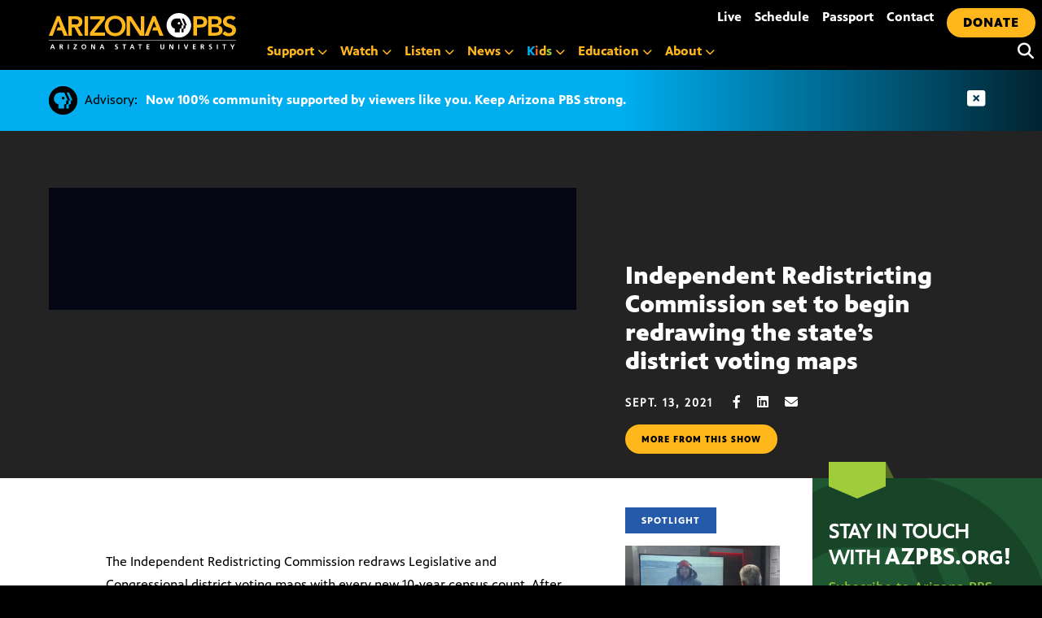

--- FILE ---
content_type: text/html; charset=UTF-8
request_url: https://azpbs.org/horizon/2021/09/redistricting-commission-set-to-redrawing-states-district-voting-maps/
body_size: 26269
content:
<!doctype html>
<html lang="en-US">

<head>
    <meta charset="UTF-8">
    <meta name="viewport" content="width=device-width, initial-scale=1, shrink-to-fit=no">

    <link rel="apple-touch-icon" sizes="57x57" href="https://azpbs.org/wp-content/themes/pbs-site-2021/icons/apple-icon-57x57.png">
    <link rel="apple-touch-icon" sizes="60x60" href="https://azpbs.org/wp-content/themes/pbs-site-2021/icons/apple-icon-60x60.png">
    <link rel="apple-touch-icon" sizes="72x72" href="https://azpbs.org/wp-content/themes/pbs-site-2021/icons/apple-icon-72x72.png">
    <link rel="apple-touch-icon" sizes="76x76" href="https://azpbs.org/wp-content/themes/pbs-site-2021/icons/apple-icon-76x76.png">
    <link rel="apple-touch-icon" sizes="114x114" href="https://azpbs.org/wp-content/themes/pbs-site-2021/icons/apple-icon-114x114.png">
    <link rel="apple-touch-icon" sizes="120x120" href="https://azpbs.org/wp-content/themes/pbs-site-2021/icons/apple-icon-120x120.png">
    <link rel="apple-touch-icon" sizes="144x144" href="https://azpbs.org/wp-content/themes/pbs-site-2021/icons/apple-icon-144x144.png">
    <link rel="apple-touch-icon" sizes="152x152" href="https://azpbs.org/wp-content/themes/pbs-site-2021/icons/apple-icon-152x152.png">
    <link rel="apple-touch-icon" sizes="180x180" href="https://azpbs.org/wp-content/themes/pbs-site-2021/icons/apple-icon-180x180.png">
    <link rel="icon" type="image/png" sizes="192x192" href="https://azpbs.org/wp-content/themes/pbs-site-2021/icons/android-icon-192x192.png">
    <link rel="icon" type="image/png" sizes="32x32" href="https://azpbs.org/wp-content/themes/pbs-site-2021/icons/favicon-32x32.png">
    <link rel="icon" type="image/png" sizes="96x96" href="https://azpbs.org/wp-content/themes/pbs-site-2021/icons/favicon-96x96.png">
    <link rel="icon" type="image/png" sizes="16x16" href="https://azpbs.org/wp-content/themes/pbs-site-2021/icons/favicon-16x16.png">
    <link rel="manifest" href="https://azpbs.org/wp-content/themes/pbs-site-2021/icons/manifest.json">

    <!-- Google Tag Manager -->
    <script>
    (function(w, d, s, l, i) {
        w[l] = w[l] || [];
        w[l].push({
            'gtm.start': new Date().getTime(),
            event: 'gtm.js'
        });
        var f = d.getElementsByTagName(s)[0],
            j = d.createElement(s),
            dl = l != 'dataLayer' ? '&l=' + l : '';
        j.async = true;
        j.src =
            'https://www.googletagmanager.com/gtm.js?id=' + i + dl;
        f.parentNode.insertBefore(j, f);
    })(window, document, 'script', 'dataLayer', 'GTM-KTSLR6S');
    </script>
    <!-- End Google Tag Manager -->

    <script src="https://challenges.cloudflare.com/turnstile/v0/api.js" async defer></script>

    <!-- Chartbeat -->
    <script>
    var _sf_async_config = _sf_async_config || {};
    /** CONFIGURATION START **/
    _sf_async_config.uid = 60481; // ACCOUNT NUMBER
    _sf_async_config.domain = 'azpbs.org'; // DOMAIN
    _sf_async_config.flickerControl = false;
    _sf_async_config.useCanonical = true;
    /** CONFIGURATION END **/
    var _sf_startpt = (new Date()).getTime();
    </script>
    <script async src="//static.chartbeat.com/js/chartbeat_mab.js"></script>
    <!-- End Chartbeat -->

    <meta name="description" content="The Independent Redistricting Commission is in the process of redrawing the voting district maps to align with the new census results.">
    <script src="https://code.jquery.com/jquery-3.6.0.slim.min.js" integrity="sha256-u7e5khyithlIdTpu22PHhENmPcRdFiHRjhAuHcs05RI=" crossorigin="anonymous"></script>

    <script src="https://cdn.broadstreetads.com/init-2.min.js"></script>
    <script>
    broadstreet.watch({
        networkId: 5051,
        keywords: ['redistricting-commission-set-to-redrawing-states-district-voting-maps','news','horizon'],
        softKeywords: true
    })
    </script>

    <script src="https://cdnjs.cloudflare.com/ajax/libs/gsap/3.8.0/gsap.min.js"></script>
    <meta name='robots' content='index, follow, max-image-preview:large, max-snippet:-1, max-video-preview:-1' />
	<style>img:is([sizes="auto" i], [sizes^="auto," i]) { contain-intrinsic-size: 3000px 1500px }</style>
	
	<!-- This site is optimized with the Yoast SEO Premium plugin v26.4 (Yoast SEO v26.8) - https://yoast.com/product/yoast-seo-premium-wordpress/ -->
	<title>Independent Redistricting Commission set to begin redrawing the state&#039;s district voting maps - Arizona PBS</title>
	<meta name="description" content="The Independent Redistricting Commission is in the process of redrawing the voting district maps to align with the new census results." />
	<link rel="canonical" href="https://azpbs.org/horizon/2021/09/redistricting-commission-set-to-redrawing-states-district-voting-maps/" />
	<meta property="og:locale" content="en_US" />
	<meta property="og:type" content="article" />
	<meta property="og:title" content="Independent Redistricting Commission set to begin redrawing the state&#039;s district voting maps" />
	<meta property="og:description" content="The Independent Redistricting Commission is in the process of redrawing the voting district maps to align with the new census results." />
	<meta property="og:url" content="https://azpbs.org/horizon/2021/09/redistricting-commission-set-to-redrawing-states-district-voting-maps/" />
	<meta property="og:site_name" content="Arizona PBS" />
	<meta property="article:publisher" content="https://www.facebook.com/arizonapbs" />
	<meta property="og:image" content="https://azpbs.org/wp-content/uploads/2021/09/redistricting.jpg" />
	<meta property="og:image:width" content="2291" />
	<meta property="og:image:height" content="1270" />
	<meta property="og:image:type" content="image/jpeg" />
	<script type="application/ld+json" class="yoast-schema-graph">{"@context":"https://schema.org","@graph":[{"@type":"WebPage","@id":"https://azpbs.org/horizon/2021/09/redistricting-commission-set-to-redrawing-states-district-voting-maps/","url":"https://azpbs.org/horizon/2021/09/redistricting-commission-set-to-redrawing-states-district-voting-maps/","name":"Independent Redistricting Commission set to begin redrawing the state's district voting maps - Arizona PBS","isPartOf":{"@id":"https://azpbs.org/#website"},"primaryImageOfPage":{"@id":"https://azpbs.org/horizon/2021/09/redistricting-commission-set-to-redrawing-states-district-voting-maps/#primaryimage"},"image":{"@id":"https://azpbs.org/horizon/2021/09/redistricting-commission-set-to-redrawing-states-district-voting-maps/#primaryimage"},"thumbnailUrl":"https://azpbs.org/wp-content/uploads/2021/09/redistricting.jpg","datePublished":"2021-09-14T23:34:51+00:00","description":"The Independent Redistricting Commission is in the process of redrawing the voting district maps to align with the new census results.","breadcrumb":{"@id":"https://azpbs.org/horizon/2021/09/redistricting-commission-set-to-redrawing-states-district-voting-maps/#breadcrumb"},"inLanguage":"en-US","potentialAction":[{"@type":"ReadAction","target":["https://azpbs.org/horizon/2021/09/redistricting-commission-set-to-redrawing-states-district-voting-maps/"]}]},{"@type":"ImageObject","inLanguage":"en-US","@id":"https://azpbs.org/horizon/2021/09/redistricting-commission-set-to-redrawing-states-district-voting-maps/#primaryimage","url":"https://azpbs.org/wp-content/uploads/2021/09/redistricting.jpg","contentUrl":"https://azpbs.org/wp-content/uploads/2021/09/redistricting.jpg","width":2291,"height":1270,"caption":"The redrawing of the State's district voting maps is set to begin."},{"@type":"BreadcrumbList","@id":"https://azpbs.org/horizon/2021/09/redistricting-commission-set-to-redrawing-states-district-voting-maps/#breadcrumb","itemListElement":[{"@type":"ListItem","position":1,"name":"Home","item":"https://azpbs.org/"},{"@type":"ListItem","position":2,"name":"Arizona Horizon","item":"https://azpbs.org/?post_type=horizon"},{"@type":"ListItem","position":3,"name":"Independent Redistricting Commission set to begin redrawing the state&#8217;s district voting maps"}]},{"@type":"WebSite","@id":"https://azpbs.org/#website","url":"https://azpbs.org/","name":"Arizona PBS","description":"Your Arizona Connection Starts Here","potentialAction":[{"@type":"SearchAction","target":{"@type":"EntryPoint","urlTemplate":"https://azpbs.org/?s={search_term_string}"},"query-input":{"@type":"PropertyValueSpecification","valueRequired":true,"valueName":"search_term_string"}}],"inLanguage":"en-US"}]}</script>
	<!-- / Yoast SEO Premium plugin. -->


<link rel='dns-prefetch' href='//unpkg.com' />
<link rel='dns-prefetch' href='//stats.wp.com' />
<link rel="alternate" type="application/rss+xml" title="Arizona PBS &raquo; Feed" href="https://azpbs.org/feed/" />
<link rel="alternate" type="application/rss+xml" title="Arizona PBS &raquo; Comments Feed" href="https://azpbs.org/comments/feed/" />
<link rel="alternate" type="text/calendar" title="Arizona PBS &raquo; iCal Feed" href="https://azpbs.org/events-calendar/?ical=1" />
<script type="text/javascript">
/* <![CDATA[ */
window._wpemojiSettings = {"baseUrl":"https:\/\/s.w.org\/images\/core\/emoji\/16.0.1\/72x72\/","ext":".png","svgUrl":"https:\/\/s.w.org\/images\/core\/emoji\/16.0.1\/svg\/","svgExt":".svg","source":{"concatemoji":"https:\/\/azpbs.org\/wp-includes\/js\/wp-emoji-release.min.js?ver=6.8.3"}};
/*! This file is auto-generated */
!function(s,n){var o,i,e;function c(e){try{var t={supportTests:e,timestamp:(new Date).valueOf()};sessionStorage.setItem(o,JSON.stringify(t))}catch(e){}}function p(e,t,n){e.clearRect(0,0,e.canvas.width,e.canvas.height),e.fillText(t,0,0);var t=new Uint32Array(e.getImageData(0,0,e.canvas.width,e.canvas.height).data),a=(e.clearRect(0,0,e.canvas.width,e.canvas.height),e.fillText(n,0,0),new Uint32Array(e.getImageData(0,0,e.canvas.width,e.canvas.height).data));return t.every(function(e,t){return e===a[t]})}function u(e,t){e.clearRect(0,0,e.canvas.width,e.canvas.height),e.fillText(t,0,0);for(var n=e.getImageData(16,16,1,1),a=0;a<n.data.length;a++)if(0!==n.data[a])return!1;return!0}function f(e,t,n,a){switch(t){case"flag":return n(e,"\ud83c\udff3\ufe0f\u200d\u26a7\ufe0f","\ud83c\udff3\ufe0f\u200b\u26a7\ufe0f")?!1:!n(e,"\ud83c\udde8\ud83c\uddf6","\ud83c\udde8\u200b\ud83c\uddf6")&&!n(e,"\ud83c\udff4\udb40\udc67\udb40\udc62\udb40\udc65\udb40\udc6e\udb40\udc67\udb40\udc7f","\ud83c\udff4\u200b\udb40\udc67\u200b\udb40\udc62\u200b\udb40\udc65\u200b\udb40\udc6e\u200b\udb40\udc67\u200b\udb40\udc7f");case"emoji":return!a(e,"\ud83e\udedf")}return!1}function g(e,t,n,a){var r="undefined"!=typeof WorkerGlobalScope&&self instanceof WorkerGlobalScope?new OffscreenCanvas(300,150):s.createElement("canvas"),o=r.getContext("2d",{willReadFrequently:!0}),i=(o.textBaseline="top",o.font="600 32px Arial",{});return e.forEach(function(e){i[e]=t(o,e,n,a)}),i}function t(e){var t=s.createElement("script");t.src=e,t.defer=!0,s.head.appendChild(t)}"undefined"!=typeof Promise&&(o="wpEmojiSettingsSupports",i=["flag","emoji"],n.supports={everything:!0,everythingExceptFlag:!0},e=new Promise(function(e){s.addEventListener("DOMContentLoaded",e,{once:!0})}),new Promise(function(t){var n=function(){try{var e=JSON.parse(sessionStorage.getItem(o));if("object"==typeof e&&"number"==typeof e.timestamp&&(new Date).valueOf()<e.timestamp+604800&&"object"==typeof e.supportTests)return e.supportTests}catch(e){}return null}();if(!n){if("undefined"!=typeof Worker&&"undefined"!=typeof OffscreenCanvas&&"undefined"!=typeof URL&&URL.createObjectURL&&"undefined"!=typeof Blob)try{var e="postMessage("+g.toString()+"("+[JSON.stringify(i),f.toString(),p.toString(),u.toString()].join(",")+"));",a=new Blob([e],{type:"text/javascript"}),r=new Worker(URL.createObjectURL(a),{name:"wpTestEmojiSupports"});return void(r.onmessage=function(e){c(n=e.data),r.terminate(),t(n)})}catch(e){}c(n=g(i,f,p,u))}t(n)}).then(function(e){for(var t in e)n.supports[t]=e[t],n.supports.everything=n.supports.everything&&n.supports[t],"flag"!==t&&(n.supports.everythingExceptFlag=n.supports.everythingExceptFlag&&n.supports[t]);n.supports.everythingExceptFlag=n.supports.everythingExceptFlag&&!n.supports.flag,n.DOMReady=!1,n.readyCallback=function(){n.DOMReady=!0}}).then(function(){return e}).then(function(){var e;n.supports.everything||(n.readyCallback(),(e=n.source||{}).concatemoji?t(e.concatemoji):e.wpemoji&&e.twemoji&&(t(e.twemoji),t(e.wpemoji)))}))}((window,document),window._wpemojiSettings);
/* ]]> */
</script>
<style id='wp-emoji-styles-inline-css' type='text/css'>

	img.wp-smiley, img.emoji {
		display: inline !important;
		border: none !important;
		box-shadow: none !important;
		height: 1em !important;
		width: 1em !important;
		margin: 0 0.07em !important;
		vertical-align: -0.1em !important;
		background: none !important;
		padding: 0 !important;
	}
</style>
<link rel='stylesheet' id='wp-block-library-css' href='https://azpbs.org/wp-includes/css/dist/block-library/style.min.css?ver=6.8.3' type='text/css' media='all' />
<style id='classic-theme-styles-inline-css' type='text/css'>
/*! This file is auto-generated */
.wp-block-button__link{color:#fff;background-color:#32373c;border-radius:9999px;box-shadow:none;text-decoration:none;padding:calc(.667em + 2px) calc(1.333em + 2px);font-size:1.125em}.wp-block-file__button{background:#32373c;color:#fff;text-decoration:none}
</style>
<link rel='stylesheet' id='mediaelement-css' href='https://azpbs.org/wp-includes/js/mediaelement/mediaelementplayer-legacy.min.css?ver=4.2.17' type='text/css' media='all' />
<link rel='stylesheet' id='wp-mediaelement-css' href='https://azpbs.org/wp-includes/js/mediaelement/wp-mediaelement.min.css?ver=6.8.3' type='text/css' media='all' />
<style id='jetpack-sharing-buttons-style-inline-css' type='text/css'>
.jetpack-sharing-buttons__services-list{display:flex;flex-direction:row;flex-wrap:wrap;gap:0;list-style-type:none;margin:5px;padding:0}.jetpack-sharing-buttons__services-list.has-small-icon-size{font-size:12px}.jetpack-sharing-buttons__services-list.has-normal-icon-size{font-size:16px}.jetpack-sharing-buttons__services-list.has-large-icon-size{font-size:24px}.jetpack-sharing-buttons__services-list.has-huge-icon-size{font-size:36px}@media print{.jetpack-sharing-buttons__services-list{display:none!important}}.editor-styles-wrapper .wp-block-jetpack-sharing-buttons{gap:0;padding-inline-start:0}ul.jetpack-sharing-buttons__services-list.has-background{padding:1.25em 2.375em}
</style>
<style id='global-styles-inline-css' type='text/css'>
:root{--wp--preset--aspect-ratio--square: 1;--wp--preset--aspect-ratio--4-3: 4/3;--wp--preset--aspect-ratio--3-4: 3/4;--wp--preset--aspect-ratio--3-2: 3/2;--wp--preset--aspect-ratio--2-3: 2/3;--wp--preset--aspect-ratio--16-9: 16/9;--wp--preset--aspect-ratio--9-16: 9/16;--wp--preset--color--black: #000000;--wp--preset--color--cyan-bluish-gray: #abb8c3;--wp--preset--color--white: #ffffff;--wp--preset--color--pale-pink: #f78da7;--wp--preset--color--vivid-red: #cf2e2e;--wp--preset--color--luminous-vivid-orange: #ff6900;--wp--preset--color--luminous-vivid-amber: #fcb900;--wp--preset--color--light-green-cyan: #7bdcb5;--wp--preset--color--vivid-green-cyan: #00d084;--wp--preset--color--pale-cyan-blue: #8ed1fc;--wp--preset--color--vivid-cyan-blue: #0693e3;--wp--preset--color--vivid-purple: #9b51e0;--wp--preset--gradient--vivid-cyan-blue-to-vivid-purple: linear-gradient(135deg,rgba(6,147,227,1) 0%,rgb(155,81,224) 100%);--wp--preset--gradient--light-green-cyan-to-vivid-green-cyan: linear-gradient(135deg,rgb(122,220,180) 0%,rgb(0,208,130) 100%);--wp--preset--gradient--luminous-vivid-amber-to-luminous-vivid-orange: linear-gradient(135deg,rgba(252,185,0,1) 0%,rgba(255,105,0,1) 100%);--wp--preset--gradient--luminous-vivid-orange-to-vivid-red: linear-gradient(135deg,rgba(255,105,0,1) 0%,rgb(207,46,46) 100%);--wp--preset--gradient--very-light-gray-to-cyan-bluish-gray: linear-gradient(135deg,rgb(238,238,238) 0%,rgb(169,184,195) 100%);--wp--preset--gradient--cool-to-warm-spectrum: linear-gradient(135deg,rgb(74,234,220) 0%,rgb(151,120,209) 20%,rgb(207,42,186) 40%,rgb(238,44,130) 60%,rgb(251,105,98) 80%,rgb(254,248,76) 100%);--wp--preset--gradient--blush-light-purple: linear-gradient(135deg,rgb(255,206,236) 0%,rgb(152,150,240) 100%);--wp--preset--gradient--blush-bordeaux: linear-gradient(135deg,rgb(254,205,165) 0%,rgb(254,45,45) 50%,rgb(107,0,62) 100%);--wp--preset--gradient--luminous-dusk: linear-gradient(135deg,rgb(255,203,112) 0%,rgb(199,81,192) 50%,rgb(65,88,208) 100%);--wp--preset--gradient--pale-ocean: linear-gradient(135deg,rgb(255,245,203) 0%,rgb(182,227,212) 50%,rgb(51,167,181) 100%);--wp--preset--gradient--electric-grass: linear-gradient(135deg,rgb(202,248,128) 0%,rgb(113,206,126) 100%);--wp--preset--gradient--midnight: linear-gradient(135deg,rgb(2,3,129) 0%,rgb(40,116,252) 100%);--wp--preset--font-size--small: 13px;--wp--preset--font-size--medium: 20px;--wp--preset--font-size--large: 36px;--wp--preset--font-size--x-large: 42px;--wp--preset--spacing--20: 0.44rem;--wp--preset--spacing--30: 0.67rem;--wp--preset--spacing--40: 1rem;--wp--preset--spacing--50: 1.5rem;--wp--preset--spacing--60: 2.25rem;--wp--preset--spacing--70: 3.38rem;--wp--preset--spacing--80: 5.06rem;--wp--preset--shadow--natural: 6px 6px 9px rgba(0, 0, 0, 0.2);--wp--preset--shadow--deep: 12px 12px 50px rgba(0, 0, 0, 0.4);--wp--preset--shadow--sharp: 6px 6px 0px rgba(0, 0, 0, 0.2);--wp--preset--shadow--outlined: 6px 6px 0px -3px rgba(255, 255, 255, 1), 6px 6px rgba(0, 0, 0, 1);--wp--preset--shadow--crisp: 6px 6px 0px rgba(0, 0, 0, 1);}:where(.is-layout-flex){gap: 0.5em;}:where(.is-layout-grid){gap: 0.5em;}body .is-layout-flex{display: flex;}.is-layout-flex{flex-wrap: wrap;align-items: center;}.is-layout-flex > :is(*, div){margin: 0;}body .is-layout-grid{display: grid;}.is-layout-grid > :is(*, div){margin: 0;}:where(.wp-block-columns.is-layout-flex){gap: 2em;}:where(.wp-block-columns.is-layout-grid){gap: 2em;}:where(.wp-block-post-template.is-layout-flex){gap: 1.25em;}:where(.wp-block-post-template.is-layout-grid){gap: 1.25em;}.has-black-color{color: var(--wp--preset--color--black) !important;}.has-cyan-bluish-gray-color{color: var(--wp--preset--color--cyan-bluish-gray) !important;}.has-white-color{color: var(--wp--preset--color--white) !important;}.has-pale-pink-color{color: var(--wp--preset--color--pale-pink) !important;}.has-vivid-red-color{color: var(--wp--preset--color--vivid-red) !important;}.has-luminous-vivid-orange-color{color: var(--wp--preset--color--luminous-vivid-orange) !important;}.has-luminous-vivid-amber-color{color: var(--wp--preset--color--luminous-vivid-amber) !important;}.has-light-green-cyan-color{color: var(--wp--preset--color--light-green-cyan) !important;}.has-vivid-green-cyan-color{color: var(--wp--preset--color--vivid-green-cyan) !important;}.has-pale-cyan-blue-color{color: var(--wp--preset--color--pale-cyan-blue) !important;}.has-vivid-cyan-blue-color{color: var(--wp--preset--color--vivid-cyan-blue) !important;}.has-vivid-purple-color{color: var(--wp--preset--color--vivid-purple) !important;}.has-black-background-color{background-color: var(--wp--preset--color--black) !important;}.has-cyan-bluish-gray-background-color{background-color: var(--wp--preset--color--cyan-bluish-gray) !important;}.has-white-background-color{background-color: var(--wp--preset--color--white) !important;}.has-pale-pink-background-color{background-color: var(--wp--preset--color--pale-pink) !important;}.has-vivid-red-background-color{background-color: var(--wp--preset--color--vivid-red) !important;}.has-luminous-vivid-orange-background-color{background-color: var(--wp--preset--color--luminous-vivid-orange) !important;}.has-luminous-vivid-amber-background-color{background-color: var(--wp--preset--color--luminous-vivid-amber) !important;}.has-light-green-cyan-background-color{background-color: var(--wp--preset--color--light-green-cyan) !important;}.has-vivid-green-cyan-background-color{background-color: var(--wp--preset--color--vivid-green-cyan) !important;}.has-pale-cyan-blue-background-color{background-color: var(--wp--preset--color--pale-cyan-blue) !important;}.has-vivid-cyan-blue-background-color{background-color: var(--wp--preset--color--vivid-cyan-blue) !important;}.has-vivid-purple-background-color{background-color: var(--wp--preset--color--vivid-purple) !important;}.has-black-border-color{border-color: var(--wp--preset--color--black) !important;}.has-cyan-bluish-gray-border-color{border-color: var(--wp--preset--color--cyan-bluish-gray) !important;}.has-white-border-color{border-color: var(--wp--preset--color--white) !important;}.has-pale-pink-border-color{border-color: var(--wp--preset--color--pale-pink) !important;}.has-vivid-red-border-color{border-color: var(--wp--preset--color--vivid-red) !important;}.has-luminous-vivid-orange-border-color{border-color: var(--wp--preset--color--luminous-vivid-orange) !important;}.has-luminous-vivid-amber-border-color{border-color: var(--wp--preset--color--luminous-vivid-amber) !important;}.has-light-green-cyan-border-color{border-color: var(--wp--preset--color--light-green-cyan) !important;}.has-vivid-green-cyan-border-color{border-color: var(--wp--preset--color--vivid-green-cyan) !important;}.has-pale-cyan-blue-border-color{border-color: var(--wp--preset--color--pale-cyan-blue) !important;}.has-vivid-cyan-blue-border-color{border-color: var(--wp--preset--color--vivid-cyan-blue) !important;}.has-vivid-purple-border-color{border-color: var(--wp--preset--color--vivid-purple) !important;}.has-vivid-cyan-blue-to-vivid-purple-gradient-background{background: var(--wp--preset--gradient--vivid-cyan-blue-to-vivid-purple) !important;}.has-light-green-cyan-to-vivid-green-cyan-gradient-background{background: var(--wp--preset--gradient--light-green-cyan-to-vivid-green-cyan) !important;}.has-luminous-vivid-amber-to-luminous-vivid-orange-gradient-background{background: var(--wp--preset--gradient--luminous-vivid-amber-to-luminous-vivid-orange) !important;}.has-luminous-vivid-orange-to-vivid-red-gradient-background{background: var(--wp--preset--gradient--luminous-vivid-orange-to-vivid-red) !important;}.has-very-light-gray-to-cyan-bluish-gray-gradient-background{background: var(--wp--preset--gradient--very-light-gray-to-cyan-bluish-gray) !important;}.has-cool-to-warm-spectrum-gradient-background{background: var(--wp--preset--gradient--cool-to-warm-spectrum) !important;}.has-blush-light-purple-gradient-background{background: var(--wp--preset--gradient--blush-light-purple) !important;}.has-blush-bordeaux-gradient-background{background: var(--wp--preset--gradient--blush-bordeaux) !important;}.has-luminous-dusk-gradient-background{background: var(--wp--preset--gradient--luminous-dusk) !important;}.has-pale-ocean-gradient-background{background: var(--wp--preset--gradient--pale-ocean) !important;}.has-electric-grass-gradient-background{background: var(--wp--preset--gradient--electric-grass) !important;}.has-midnight-gradient-background{background: var(--wp--preset--gradient--midnight) !important;}.has-small-font-size{font-size: var(--wp--preset--font-size--small) !important;}.has-medium-font-size{font-size: var(--wp--preset--font-size--medium) !important;}.has-large-font-size{font-size: var(--wp--preset--font-size--large) !important;}.has-x-large-font-size{font-size: var(--wp--preset--font-size--x-large) !important;}
:where(.wp-block-post-template.is-layout-flex){gap: 1.25em;}:where(.wp-block-post-template.is-layout-grid){gap: 1.25em;}
:where(.wp-block-columns.is-layout-flex){gap: 2em;}:where(.wp-block-columns.is-layout-grid){gap: 2em;}
:root :where(.wp-block-pullquote){font-size: 1.5em;line-height: 1.6;}
</style>
<link rel='stylesheet' id='pbs-style-css' href='https://azpbs.org/wp-content/themes/pbs-site-2021/style.css?ver=6.8.3' type='text/css' media='all' />
<link rel='stylesheet' id='maplibre-gl-css-css' href='https://unpkg.com/maplibre-gl@2.4.0/dist/maplibre-gl.css?ver=6.8.3' type='text/css' media='all' />
<style id='block-visibility-screen-size-styles-inline-css' type='text/css'>
/* Large screens (desktops, 992px and up) */
@media ( min-width: 992px ) {
	.block-visibility-hide-large-screen {
		display: none !important;
	}
}

/* Medium screens (tablets, between 768px and 992px) */
@media ( min-width: 768px ) and ( max-width: 991.98px ) {
	.block-visibility-hide-medium-screen {
		display: none !important;
	}
}

/* Small screens (mobile devices, less than 768px) */
@media ( max-width: 767.98px ) {
	.block-visibility-hide-small-screen {
		display: none !important;
	}
}
</style>
<link rel="https://api.w.org/" href="https://azpbs.org/wp-json/" /><link rel="alternate" title="JSON" type="application/json" href="https://azpbs.org/wp-json/wp/v2/horizon/199145" /><link rel="EditURI" type="application/rsd+xml" title="RSD" href="https://azpbs.org/xmlrpc.php?rsd" />
<link rel='shortlink' href='https://azpbs.org/?p=199145' />
<link rel="alternate" title="oEmbed (JSON)" type="application/json+oembed" href="https://azpbs.org/wp-json/oembed/1.0/embed?url=https%3A%2F%2Fazpbs.org%2Fhorizon%2F2021%2F09%2Fredistricting-commission-set-to-redrawing-states-district-voting-maps%2F" />
<link rel="alternate" title="oEmbed (XML)" type="text/xml+oembed" href="https://azpbs.org/wp-json/oembed/1.0/embed?url=https%3A%2F%2Fazpbs.org%2Fhorizon%2F2021%2F09%2Fredistricting-commission-set-to-redrawing-states-district-voting-maps%2F&#038;format=xml" />
<meta name="tec-api-version" content="v1"><meta name="tec-api-origin" content="https://azpbs.org"><link rel="alternate" href="https://azpbs.org/wp-json/tribe/events/v1/" />	<style>img#wpstats{display:none}</style>
		
<!-- Meta Pixel Code -->
<script type='text/javascript'>
!function(f,b,e,v,n,t,s){if(f.fbq)return;n=f.fbq=function(){n.callMethod?
n.callMethod.apply(n,arguments):n.queue.push(arguments)};if(!f._fbq)f._fbq=n;
n.push=n;n.loaded=!0;n.version='2.0';n.queue=[];t=b.createElement(e);t.async=!0;
t.src=v;s=b.getElementsByTagName(e)[0];s.parentNode.insertBefore(t,s)}(window,
document,'script','https://connect.facebook.net/en_US/fbevents.js');
</script>
<!-- End Meta Pixel Code -->
<script type='text/javascript'>var url = window.location.origin + '?ob=open-bridge';
            fbq('set', 'openbridge', '2178807799053333', url);
fbq('init', '2178807799053333', {}, {
    "agent": "wordpress-6.8.3-4.1.5"
})</script><script type='text/javascript'>
    fbq('track', 'PageView', []);
  </script>
    <link href="https://azpbs.org/wp-content/themes/pbs-site-2021/fontawesome/css/fontawesome.min.css" rel="stylesheet">
    <link href="https://azpbs.org/wp-content/themes/pbs-site-2021/fontawesome/css/brands.min.css" rel="stylesheet">
    <link href="https://azpbs.org/wp-content/themes/pbs-site-2021/fontawesome/css/solid.min.css" rel="stylesheet">
    <link href="https://azpbs.org/wp-content/themes/pbs-site-2021/fontawesome/css/v5-font-face.min.css" rel="stylesheet">
    <link href="https://azpbs.org/wp-content/themes/pbs-site-2021/css/base.css?15jan" rel="stylesheet">

</head>

<body>

    <!-- Google Tag Manager (noscript) -->
    <noscript><iframe src="https://www.googletagmanager.com/ns.html?id=GTM-KTSLR6S" height="0" width="0" style="display:none;visibility:hidden"></iframe></noscript>
    <!-- End Google Tag Manager (noscript) -->

    <div tabindex="0" class="gen-holder"> <a class="skip-link screen-reader-text" href="#content">

            Skip to content        </a> </div>
    <div id="page" class="site">
        <div class="menu-container">
            <div class="logo-new">
                <div> <a aria-label="Home" tabindex="0" href="/">
                        <svg version="1.1" id="logoAZPBS" xmlns="http://www.w3.org/2000/svg" xmlns:xlink="http://www.w3.org/1999/xlink" x="0px" y="0px" viewBox="0 0 230 45" style="enable-background:new 0 0 230 45;" xml:space="preserve">
                            <polygon id="ltr-y" class="clr-white" points="225,42.2 222.9,38.6 224.2,38.6 225.6,41.1 227.1,38.6 228.3,38.6 226.2,42.2 226.2,44.5
                            225,44.5 " />
                            <polygon id="ltr-t3" class="clr-white" points="214.9,39.5 213.2,39.5 213.2,38.6 217.7,38.6 217.7,39.5 216,39.5 216,44.5 214.9,44.5 " />
                            <rect id="ltr-i4" x="206.4" y="38.6" class="clr-white" width="1.2" height="5.9" />
                            <path id="ltr-s3" class="clr-white" d="M200,39.7c-0.4-0.2-0.8-0.3-1.2-0.3c-0.4,0-0.9,0.2-0.9,0.8c0,1,2.6,0.6,2.6,2.6
                            c0,1.3-1,1.8-2.2,1.8c-0.6,0-0.9-0.1-1.5-0.2l0.1-1.1c0.4,0.2,0.9,0.4,1.3,0.4c0.4,0,1.1-0.2,1.1-0.8c0-1.1-2.6-0.7-2.6-2.6
                            c0-1.3,1-1.8,2.1-1.8c0.5,0,1,0.1,1.4,0.2L200,39.7z" />
                            <path id="ltr-r3" class="clr-white" d="M186.6,38.6h1.3c1.3,0,2.8,0,2.8,1.6c0,0.7-0.5,1.3-1.2,1.4v0c0.3,0,0.5,0.3,0.6,0.6l0.9,2.3h-1.3
                            l-0.7-1.8c-0.2-0.4-0.3-0.6-0.8-0.6h-0.4v2.5h-1.2V38.6z M187.8,41.1h0.4c0.6,0,1.3-0.1,1.3-0.8c0-0.7-0.7-0.8-1.3-0.8h-0.4V41.1z" />
                            <polygon id="ltr-e2" class="clr-white" points="177,38.6 180.5,38.6 180.5,39.5 178.2,39.5 178.2,41 180.3,41 180.3,41.9 178.2,41.9
                            178.2,43.6 180.5,43.6 180.5,44.5 177,44.5 " />
                            <polygon id="ltr-v" class="clr-white" points="165.8,38.6 167.1,38.6 168.6,43.2 168.6,43.2 170.1,38.6 171.3,38.6 169.3,44.5 167.9,44.5
                            " />
                            <rect id="ltr-i3" x="159" y="38.6" class="clr-white" width="1.2" height="5.9" />
                            <polygon id="ltr-n3" class="clr-white" points="148,38.6 149.5,38.6 151.7,43 151.7,43 151.7,38.6 152.9,38.6 152.9,44.5 151.4,44.5
                            149.2,40.1 149.1,40.1 149.1,44.5 148,44.5 " />
                            <path id="ltr-u" class="clr-white" d="M137,38.6h1.2V42c0,1,0.3,1.7,1.2,1.7c0.9,0,1.2-0.7,1.2-1.7v-3.4h1.2v3.8c0,1.6-0.9,2.2-2.4,2.2
                            c-1.5,0-2.4-0.7-2.4-2.2V38.6z" />
                            <polygon id="ltr-e" class="clr-white" points="120,38.6 123.5,38.6 123.5,39.5 121.2,39.5 121.2,41 123.3,41 123.3,41.9 121.2,41.9
                            121.2,43.6 123.5,43.6 123.5,44.5 120,44.5 " />
                            <polygon id="ltr-t2" class="clr-white" points="111.5,39.5 109.8,39.5 109.8,38.6 114.3,38.6 114.3,39.5 112.6,39.5 112.6,44.5
                            111.5,44.5 " />
                            <path id="ltr-a5" class="clr-white" d="M101.7,38.6h1.3l2.3,5.9H104l-0.5-1.4h-2.4l-0.5,1.4h-1.2L101.7,38.6z M102.3,39.8L102.3,39.8
                            l-0.9,2.4h1.7L102.3,39.8z" />
                            <polygon id="ltr-t" class="clr-white" points="92.1,39.5 90.4,39.5 90.4,38.6 95,38.6 95,39.5 93.3,39.5 93.3,44.5 92.1,44.5 " />
                            <path id="ltr-s2" class="clr-white" d="M84.5,39.7c-0.4-0.2-0.8-0.3-1.2-0.3c-0.4,0-0.9,0.2-0.9,0.8c0,1,2.6,0.6,2.6,2.6
                            c0,1.3-1,1.8-2.2,1.8c-0.6,0-0.9-0.1-1.5-0.2l0.1-1.1c0.4,0.2,0.9,0.4,1.3,0.4c0.4,0,1.1-0.2,1.1-0.8c0-1.1-2.6-0.7-2.6-2.6
                            c0-1.3,1-1.8,2.1-1.8c0.5,0,1,0.1,1.4,0.2L84.5,39.7z" />
                            <path id="ltr-a4" class="clr-white" d="M64.7,38.6H66l2.3,5.9H67l-0.5-1.4h-2.4l-0.5,1.4h-1.2L64.7,38.6z M65.3,39.8L65.3,39.8l-0.9,2.4
                            h1.7L65.3,39.8z" />
                            <polygon id="ltr-n2" class="clr-white" points="51.9,38.6 53.3,38.6 55.6,43 55.6,43 55.6,38.6 56.7,38.6 56.7,44.5 55.3,44.5 53,40.1
                            53,40.1 53,44.5 51.9,44.5 " />
                            <path id="ltr-o2" class="clr-white" d="M43,38.5c1.9,0,2.9,1.3,2.9,3c0,1.8-1,3.1-2.9,3.1c-1.9,0-2.9-1.3-2.9-3.1
                            C40.1,39.7,41.1,38.5,43,38.5 M43,43.7c1.2,0,1.7-1.1,1.7-2.1c0-1-0.5-2.1-1.7-2.1c-1.2,0-1.7,1.1-1.7,2.1
                            C41.3,42.6,41.8,43.7,43,43.7" />
                            <polygon id="ltr-z2" class="clr-white" points="30.3,43.5 33.1,39.5 30.4,39.5 30.4,38.6 34.4,38.6 34.4,39.6 31.6,43.6 34.4,43.6
                            34.4,44.5 30.3,44.5 " />
                            <rect id="ltr-i2" x="23.3" y="38.6" class="clr-white" width="1.2" height="5.9" />
                            <path id="ltr-r2" class="clr-white" d="M13.2,38.6h1.3c1.3,0,2.8,0,2.8,1.6c0,0.7-0.5,1.3-1.2,1.4v0c0.3,0,0.5,0.3,0.6,0.6l0.9,2.3h-1.3
                            l-0.7-1.8c-0.2-0.4-0.3-0.6-0.8-0.6h-0.4v2.5h-1.2V38.6z M14.4,41.1h0.4c0.6,0,1.3-0.1,1.3-0.8c0-0.7-0.7-0.8-1.3-0.8h-0.4V41.1z" />
                            <path id="ltr-a3" class="clr-white" d="M3.9,38.6h1.3l2.3,5.9H6.3l-0.5-1.4H3.4l-0.5,1.4H1.6L3.9,38.6z M4.6,39.8L4.6,39.8l-0.9,2.4h1.7
                            L4.6,39.8z" />
                            <rect id="logo-line" y="33" class="clr-white" width="230" height="0.5" />
                            <path id="ltr-s" class="clr-pbsYellow" d="M226.6,9.1c-0.9-1.3-2.5-1.9-4.2-1.9c-2,0-3.9,0.9-3.9,3.1c0,4.8,11.4,2.1,11.4,10.6
                            c0,5.1-4.1,7.7-8.8,7.7c-3,0-5.9-0.9-7.9-3.3l3.2-3.1c1.1,1.6,2.8,2.5,4.7,2.5c2,0,4.2-1.1,4.2-3.3c0-5.3-11.4-2.2-11.4-10.8
                            c0-4.9,4.4-7.2,8.8-7.2c2.5,0,5,0.7,6.9,2.5L226.6,9.1z" />
                            <path id="ltr-b" class="clr-pbsYellow" d="M195.6,3.9h9.4c3.6,0,7.4,1.7,7.4,6c0,2.7-1.7,4.5-4.2,5.3v0.1c3,0.3,5.2,2.7,5.2,5.8
                            c0,5.2-4.5,6.8-9.1,6.8h-8.6V3.9z M199.9,13.7h3.9c2.8,0,4.3-1.2,4.3-3c0-2.1-1.4-3.1-4.6-3.1h-3.5V13.7z M199.9,24.2h3.9
                            c2.2,0,5.3-0.4,5.3-3.5c0-2.5-1.6-3.4-5.1-3.4h-4.1V24.2z" />
                            <path id="ltr-p" class="clr-pbsYellow" d="M177.6,3.9h8.1c4.6,0,8.8,1.6,8.8,6.9c0,6-4.5,7.1-9.6,7.1h-3v9.9h-4.3V3.9z M184.4,14.3
                            c2.4,0,5.6-0.1,5.6-3.4c0-2.9-2.8-3.4-5.1-3.4h-3v6.7H184.4z" />
                            <path id="logo-circle" class="clr-white" d="M159.7,0c-8.3,0-15.1,6.8-15.1,15.1c0,8.3,6.8,15.1,15.1,15.1c8.3,0,15.1-6.8,15.1-15.1
                            C174.8,6.8,168,0,159.7,0" />
                            <path id="logo-face-right" d="M167.9,15.2v2.3c0,0.6-0.1,0.9-0.4,1.4c-0.3,0.4-1.9,0.5-1.9,0.5v4.3h-2.4H163v-4.3c0,0,1.6-0.1,2-0.5
                            c0.3-0.4,0.4-0.8,0.4-1.4v-2.3h1.7l-3.7-8.4h2.5l3.7,8.4H167.9z" />
                            <path id="logo-face-left" d="M163,17.5c0,0.6-0.1,0.9-0.4,1.4c-0.3,0.4-1.9,0.5-1.9,0.5v4.3h-6v-4.6c-1.9-0.4-2.8-1.3-3.2-1.8
                            c-2.9-3.6-0.6-7.6,0.5-8.7c1.4-1.4,3.6-1.8,3.6-1.8h5.5l3.7,8.4H163V17.5z" />
                            <path id="logo-eye" class="clr-white" d="M159.8,11.1c-0.8,0-1.5,0.7-1.5,1.5c0,0.8,0.7,1.5,1.5,1.5c0.8,0,1.5-0.7,1.5-1.5
                            C161.3,11.8,160.6,11.1,159.8,11.1" />
                            <polygon id="ltr-a2" class="clr-pbsYellow" points="140.8,27.9 135.9,27.9 133.5,21.6 127,21.6 128.6,17.4 131.9,17.4 129.2,10 129.1,10
                            122.4,27.9 117.6,27.9 127.4,3.7 130.9,3.7 " />
                            <polygon id="ltr-n" class="clr-pbsYellow" points="95.6,3.9 101.2,3.9 112.8,21.7 112.9,21.7 112.9,3.9 117.2,3.9 117.2,27.9 111.8,27.9
                            99.9,9.5 99.8,9.5 99.8,27.9 95.6,27.9 " />
                            <path id="ltr-o" class="clr-pbsYellow" d="M81.4,3.3c7.5-0.1,12.8,4.9,12.8,12.6c0,7.5-5.3,12.5-12.8,12.6c-7.4,0-12.7-5-12.7-12.5
                            C68.8,8.3,74,3.3,81.4,3.3 M81.5,24.6c5,0,8.3-3.8,8.3-8.9c0-4.8-3.3-8.6-8.3-8.6c-4.9,0-8.2,3.8-8.2,8.6
                            C73.2,20.9,76.5,24.6,81.5,24.6" />
                            <polygon id="ltr-z" class="clr-pbsYellow" points="50.6,24 63.4,7.8 50.8,7.8 50.8,3.9 68.7,3.9 68.7,7.8 55.8,24 68.9,24 68.9,27.9
                            50.6,27.9 " />
                            <rect id="ltr-i" x="43.9" y="3.9" class="clr-pbsYellow" width="4.3" height="24" />
                            <path id="ltr-r" class="clr-pbsYellow" d="M24,3.9h8.3c4.6,0,8.9,1.5,8.9,6.9c0,3.5-2,6-5.6,6.5l6.4,10.6H37l-5.6-10.2h-3.1v10.2H24V3.9z
                             M31.6,14.1c2.4,0,5.2-0.2,5.2-3.3c0-2.8-2.6-3.2-4.8-3.2h-3.7v6.5H31.6z" />
                            <polygon id="ltr-a" class="clr-pbsYellow" points="9.9,3.7 0,27.9 4.8,27.9 11.5,10 11.6,10 14.3,17.4 11,17.4 9.5,21.6 15.9,21.6 18.4,27.9
                            23.3,27.9 13.3,3.7 " />
                        </svg>
                    </a> </div>
            </div>
            <div class="top-nav">
                <nav role="navigation" aria-label="Top menu" class="nav">
                    <button aria-expanded="false"><span class="span-align"><a tabindex="0" class="nav-right-a" href="/watch-azpbs-live/"><span id="liveDot">•</span>Live</a></span></button>
            <button aria-expanded="false"><span class="span-align"><a tabindex="0" class="nav-right-a" href="https://azpbs.org/schedule/">Schedule</a></span></button>
            <button aria-expanded="false"><span class="span-align"><a tabindex="0" class="nav-right-a" href="/arizona-pbs-passport/">Passport</a></span></button>
            <button aria-expanded="false"><span class="span-align"><a tabindex="0" class="nav-right-a" href="/about/contact">Contact</a></span></button>
            <button aria-expanded="false"><span class="span-align"><a tabindex="0" class="nav-right-a" href="https://www.pledgecart.org/?campaign=B4C43EB1-8A32-4121-A75B-E72E7DC46532&source=MWZZA"><div class="featured-column-btn-reg carousel-home-program-btn remove-margin" style="font-size: 16px;">Donate</div></a></span></button>
            

                </nav>
            </div>
            <div class="bottom-nav-left">
                <nav role="navigation" aria-label="Main menu" class="supermenu-content nav dropdown-sm">
                    <!-- menu Spotlight -->
                    <button aria-expanded="false" id="btnSpotlight" class="supermenu-content collapsible-desktop dropbtn">
                        <span tabindex="0" class="tabus span-align" style="color: #ffb71b;">Support <span class="chevrons fa fa-chevron-down"></span></span>                                            </button>
                    <div id="superSpotlight" class="supermenu-content dropdown-sm-content">
                        <div class="row supermenu-content">
                            
<div class="sm-column-qrt supermenu-content">
    <h4 class="supermenu-subject">Support</h4><img class="supermenu-header-logo" src="https://azpbs.org/wp-content/themes/pbs-site-2021/img/logo-blank.png" alt="" /><a aria-label="Donate your car or other vehicle to Arizona PBS" href="https://azpbs.org/car-and-other-vehicle-donations/"><img class="supermenu-img-main" src="https://azpbs.org/wp-content/uploads/2025/06/donate-your-vehicle-to-arizona-pbs-600x338.jpg" alt="Monument Valley with text overlaid reading: Donate Your Vehicle to Arizona PBS" /></a><h4 class="supermenu-label">Support the programs you love</h4><h2 class="supermenu-headline-main"><a href="https://azpbs.org/car-and-other-vehicle-donations/">Donate your car or other vehicle to Arizona PBS</a></h2><div class="supermenu-column-buttons"><a class="supermenu-column-btn" href="https://azpbs.org/car-and-other-vehicle-donations/">Give us a lift <i class="fa-solid fa-arrow-right"></i></a></div></div>
<div class="sm-column-qrt supermenu-content">
    <h4 class="supermenu-subject">support</h4><img class="supermenu-header-logo" src="https://azpbs.org/wp-content/themes/pbs-site-2021/img/logo-blank.png" alt="" /><a aria-label="Honor a loved one with a gift that inspires" href="https://azpbs.org/in-tribute/"><img class="supermenu-img-main" src="https://azpbs.org/wp-content/uploads/2025/11/arizona-pbs-in-tribute-header-600x338.jpg" alt="" /></a><h4 class="supermenu-label">celebrate the life of someone special</h4><h2 class="supermenu-headline-main"><a href="https://azpbs.org/in-tribute/">Honor a loved one with a gift that inspires</a></h2><div class="supermenu-column-buttons"><a class="supermenu-column-btn" href="https://azpbs.org/in-tribute/">learn more <i class="fa-solid fa-arrow-right"></i></a></div></div>
<div class="sm-column-qrt supermenu-content">
    <h4 class="supermenu-subject">Support</h4><img class="supermenu-header-logo" src="https://azpbs.org/wp-content/themes/pbs-site-2021/img/logo-blank.png" alt="" /><a aria-label="Our Tower Supporters Challenge is on!" href="https://azpbs.org/tower-project-at-arizona-pbs/"><img class="supermenu-img-main" src="https://azpbs.org/wp-content/uploads/2024/12/tower-project-at-arizona-pbs-600x338.jpg" alt="A photo of South Mountain with the text: Tower Project" /></a><h4 class="supermenu-label">Your support makes it possible</h4><h2 class="supermenu-headline-main"><a href="https://azpbs.org/tower-project-at-arizona-pbs/">Our Tower Supporters Challenge is on!</a></h2><div class="supermenu-column-buttons"><a class="supermenu-column-btn" href="https://azpbs.org/tower-project-at-arizona-pbs/">Learn more <i class="fa-solid fa-arrow-right"></i></a></div></div><div class="sm-column-qrt supermenu-content">
    <div class="vertical-line supermenu-content"></div>
    <div class="sm-ul-holder supermenu-content">
        <h4 class="supermenu-subject supermenu-content">Support</h4>
        <ul id="menu-more-2" class="supermenu-ul"><li class='supermenu-li menu-item menu-item-type-custom menu-item-object-custom'><a href="https://azpbs.giftlegacy.com/?pageID=10" class="supermenu-a">Explore gift options</a></li>
<li class='supermenu-li menu-item menu-item-type-custom menu-item-object-custom'><a href="https://azpbs.org/support/philanthropy/" class="supermenu-a">Arizona PBS Society Memberships</a></li>
<li class='supermenu-li menu-item menu-item-type-custom menu-item-object-custom'><a href="https://www.pledgecart.org/?campaign=B4C43EB1-8A32-4121-A75B-E72E7DC46532&source=MWZZA" class="supermenu-a">Support public media: Donate now</a></li>
<li class='supermenu-li menu-item menu-item-type-custom menu-item-object-custom'><a href="https://azpbs.org/support/" class="supermenu-a">Individual giving</a></li>
<li class='supermenu-li menu-item menu-item-type-custom menu-item-object-custom'><a href="https://azpbs.org/support/membership/" class="supermenu-a">Membership</a></li>
<li class='supermenu-li menu-item menu-item-type-custom menu-item-object-custom'><a href="https://azpbs.org/about/sponsorship/" class="supermenu-a">Corporate sponsorship</a></li>
<li class='supermenu-li menu-item menu-item-type-post_type menu-item-object-page'><a href="https://azpbs.org/in-tribute/" class="supermenu-a">In tribute: Honor a loved one</a></li>
<li class='supermenu-li menu-item menu-item-type-custom menu-item-object-custom'><a href="https://azpbs.org/tower-project-at-arizona-pbs/" class="supermenu-a">Tower Project</a></li>
<li class='supermenu-li menu-item menu-item-type-post_type menu-item-object-page'><a href="https://azpbs.org/car-and-other-vehicle-donations/" class="supermenu-a">Car and vehicle donations</a></li>
</ul>    </div>
</div>

        </div>
    </div>

<button aria-expanded="false" id="btnWatch" class="supermenu-content collapsible-desktop dropbtn">
    <span tabindex="0" class="tabus span-align" style="color: #ffb71b;">Watch <span class="chevrons fa fa-chevron-down"></span></span></button>
<div id="superWatch" class="supermenu-content dropdown-sm-content">
    <div class="row supermenu-content">
        
<div class="sm-column-qrt supermenu-content">
    <h4 class="supermenu-subject">watch</h4><img class="supermenu-header-logo" src="https://azpbs.org/wp-content/themes/pbs-site-2021/img/logo-blank.png" alt="" /><a aria-label="Antiques Roadshow: Georgia State Railroad Museum" href="https://azpbs.org/2026/01/antiques-roadshow-georgia-state-railroad-museum/"><img class="supermenu-img-main" src="https://azpbs.org/wp-content/uploads/2026/01/Antiques-Roadshow-1-600x338.jpg" alt="David Walker" /></a><h4 class="supermenu-label">new episode</h4><h2 class="supermenu-headline-main"><a href="https://azpbs.org/2026/01/antiques-roadshow-georgia-state-railroad-museum/">Antiques Roadshow: Georgia State Railroad Museum</a></h2><h4 class="supermenu-date-ep"><span class="sm-small-type">AIRING </span>Jan. 26</h4><div class="supermenu-column-buttons"><a class="supermenu-column-btn" href="https://azpbs.org/2026/01/antiques-roadshow-georgia-state-railroad-museum/">see more <i class="fa-solid fa-arrow-right"></i></a></div></div>
<div class="sm-column-qrt supermenu-content">
    <h4 class="supermenu-subject">watch</h4><img class="supermenu-header-logo" src="https://azpbs.org/wp-content/themes/pbs-site-2021/img/logo-blank.png" alt="" /><a aria-label="All Creatures Great and Small: Captain Farnon?" href="https://azpbs.org/2026/01/all-creatures-great-and-small-presents-captain-farnon/"><img class="supermenu-img-main" src="https://azpbs.org/wp-content/uploads/2026/01/Captain-Farnon-600x338.jpg" alt="Charlotte Beauvoir dancing with Tristan Farnon" /></a><h4 class="supermenu-label">new episode</h4><h2 class="supermenu-headline-main"><a href="https://azpbs.org/2026/01/all-creatures-great-and-small-presents-captain-farnon/">All Creatures Great and Small: Captain Farnon?</a></h2><h4 class="supermenu-date-ep"><span class="sm-small-type">AIRING </span>Jan. 25</h4><div class="supermenu-column-buttons"><a class="supermenu-column-btn" href="https://azpbs.org/2026/01/all-creatures-great-and-small-presents-captain-farnon/">see more <i class="fa-solid fa-arrow-right"></i></a></div></div>
<div class="sm-column-qrt supermenu-content">
    <h4 class="supermenu-subject">watch</h4><img class="supermenu-header-logo" src="https://azpbs.org/wp-content/themes/pbs-site-2021/img/logo-blank.png" alt="" /><a aria-label="Miss Scarlet: The Delivery" href="https://azpbs.org/2026/01/miss-scarlet-presents-the-delivery/"><img class="supermenu-img-main" src="https://azpbs.org/wp-content/uploads/2026/01/The-Delivery-600x338.jpg" alt="Moses and Clarence exit a carriage" /></a><h4 class="supermenu-label">new episode</h4><h2 class="supermenu-headline-main"><a href="https://azpbs.org/2026/01/miss-scarlet-presents-the-delivery/">Miss Scarlet: The Delivery</a></h2><h4 class="supermenu-date-ep"><span class="sm-small-type">AIRING </span>Jan. 25</h4><div class="supermenu-column-buttons"><a class="supermenu-column-btn" href="https://azpbs.org/2026/01/miss-scarlet-presents-the-delivery/">see more <i class="fa-solid fa-arrow-right"></i></a></div></div>                            <div class="sm-column-qrt supermenu-content">
                                <div class="vertical-line supermenu-content"></div>
                                <div class="sm-ul-holder supermenu-content">
                                    <h4 class="supermenu-subject">STREAM AZPBS SHOWS</h4>
                                    <ul id="menu-watch" class="supermenu-ul"><li class='supermenu-li menu-item menu-item-type-custom menu-item-object-custom'><a href="https://azpbs.org/watch" class="supermenu-a">What to Watch</a></li>
<li class='supermenu-li menu-item menu-item-type-post_type menu-item-object-page'><a href="https://azpbs.org/checkplease/" class="supermenu-a">Check, Please! Arizona</a></li>
<li class='supermenu-li menu-item menu-item-type-post_type menu-item-object-page'><a href="https://azpbs.org/trailmixd/" class="supermenu-a">Trail Mix’d</a></li>
<li class='supermenu-li menu-item menu-item-type-post_type menu-item-object-page'><a href="https://azpbs.org/energyswitch/" class="supermenu-a">Energy Switch</a></li>
<li class='supermenu-li menu-item menu-item-type-post_type menu-item-object-page'><a href="https://azpbs.org/jobs-explained/" class="supermenu-a">Jobs Explained</a></li>
<li class='supermenu-li menu-item menu-item-type-post_type menu-item-object-page'><a href="https://azpbs.org/civicdiscourse/" class="supermenu-a">The Civic Discourse Project</a></li>
<li class='supermenu-li menu-item menu-item-type-post_type menu-item-object-page'><a href="https://azpbs.org/opentodebate/" class="supermenu-a">Open to Debate</a></li>
<li class='supermenu-li menu-item menu-item-type-post_type menu-item-object-page'><a href="https://azpbs.org/workingforward/" class="supermenu-a">Working Forward</a></li>
<li class='supermenu-li menu-item menu-item-type-post_type menu-item-object-page'><a href="https://azpbs.org/playlist48/" class="supermenu-a">Playlist 48</a></li>
<li class='supermenu-li menu-item menu-item-type-custom menu-item-object-custom'><a href="https://azpbs.org/2021/02/destination-drama/" class="supermenu-a">Destination: Drama</a></li>
<li class='supermenu-li menu-item menu-item-type-custom menu-item-object-custom'><a href="https://azpbs.org/2021/06/prime-afternoons/" class="supermenu-a">Prime Afternoons</a></li>
<li class='supermenu-li menu-item menu-item-type-custom menu-item-object-custom'><a href="https://azpbs.org/watch/asu-on-arizona-pbs/" class="supermenu-a">ASU on Arizona PBS</a></li>
<li class='supermenu-li menu-item menu-item-type-post_type menu-item-object-page'><a href="https://azpbs.org/arizona-pbs-world/" class="supermenu-a">Stream Arizona PBS World</a></li>
</ul>                                </div>
                            </div>
                        </div>
                    </div>

                    <button aria-expanded="false" id="btnListen" class="supermenu-content collapsible-desktop dropbtn">
                        <span tabindex="0" class="tabus span-align" style="color: #ffb71b;">Listen <span class="chevrons fa fa-chevron-down"></span></span>                    </button>
                    <div id="superListen" class="supermenu-content dropdown-sm-content">
                        <div class="row supermenu-content">
                            
<div class="sm-column-qrt supermenu-content">
    <h4 class="supermenu-subject">Podcast</h4><img class="supermenu-header-logo" src="https://azpbs.org/wp-content/themes/pbs-site-2021/img/logo-blank.png" alt="" /><a aria-label="Mariachi Day &#8211; Re-Air!" href="https://azpbs.org/takenote/2026/01/mariachi-day-3/"><img class="supermenu-img-main" src="https://azpbs.org/wp-content/uploads/2023/01/c2-600x337.jpg" alt="3 Mariachi guitar players" /></a><h4 class="supermenu-label">Take Note</h4><h2 class="supermenu-headline-main"><a href="https://azpbs.org/takenote/2026/01/mariachi-day-3/">Mariachi Day &#8211; Re-Air!</a></h2><h4 class="supermenu-date-ep"><span class="sm-small-type">AIRED </span>Jan. 21</h4><div class="supermenu-column-buttons"><a class="supermenu-column-btn" href="https://azpbs.org/takenote/2026/01/mariachi-day-3/">listen here <i class="fa-solid fa-arrow-right"></i></a></div></div>
<div class="sm-column-qrt supermenu-content">
    <h4 class="supermenu-subject">Radio</h4><img class="supermenu-header-logo" src="https://azpbs.org/wp-content/themes/pbs-site-2021/img/logo-blank.png" alt="" /><a aria-label="The Key of C" href="https://azpbs.org/arizonaencore/2026/01/the-key-of-c/"><img class="supermenu-img-main" src="https://azpbs.org/wp-content/uploads/2026/01/AdobeStock_135998036-600x338.png" alt="Music sheet" /></a><h4 class="supermenu-label">Arizona Encore!</h4><h2 class="supermenu-headline-main"><a href="https://azpbs.org/arizonaencore/2026/01/the-key-of-c/">The Key of C</a></h2><h4 class="supermenu-date-ep"><span class="sm-small-type">AIRED </span>Jan. 20</h4><div class="supermenu-column-buttons"><a class="supermenu-column-btn" href="https://azpbs.org/arizonaencore/2026/01/the-key-of-c/">listen here <i class="fa-solid fa-arrow-right"></i></a></div></div>
<div class="sm-column-qrt supermenu-content">
    <h4 class="supermenu-subject">Podcast</h4><img class="supermenu-header-logo" src="https://azpbs.org/wp-content/themes/pbs-site-2021/img/logo-blank.png" alt="" /><a aria-label="Korean American Day" href="https://azpbs.org/takenote/2026/01/korean-american-day/"><img class="supermenu-img-main" src="https://azpbs.org/wp-content/uploads/2026/01/TN144_pic-600x338.png" alt="" /></a><h4 class="supermenu-label">Take Note</h4><h2 class="supermenu-headline-main"><a href="https://azpbs.org/takenote/2026/01/korean-american-day/">Korean American Day</a></h2><h4 class="supermenu-date-ep"><span class="sm-small-type">AIRED </span>Jan. 14</h4><div class="supermenu-column-buttons"><a class="supermenu-column-btn" href="https://azpbs.org/takenote/2026/01/korean-american-day/">listen here <i class="fa-solid fa-arrow-right"></i></a></div></div><div class="sm-column-qrt supermenu-content">
    <div class="vertical-line supermenu-content"></div>
    <div class="sm-ul-holder supermenu-content">
        <h4 class="supermenu-subject supermenu-content">MORE INFO</h4>
        <ul id="menu-listen" class="supermenu-ul"><li class='supermenu-li menu-item menu-item-type-custom menu-item-object-custom'><a href="https://azpbs.org/listen" class="supermenu-a">Hear the Latest Programs</a></li>
<li class='supermenu-li menu-item menu-item-type-post_type menu-item-object-page'><a href="https://azpbs.org/about/audio-production-services/centralsound/" class="supermenu-a">Central Sound</a></li>
<li class='supermenu-li menu-item menu-item-type-post_type menu-item-object-page'><a href="https://azpbs.org/thephoenixsymphony/" class="supermenu-a">The Phoenix Symphony</a></li>
<li class='supermenu-li menu-item menu-item-type-post_type menu-item-object-page'><a href="https://azpbs.org/listen/arizonaencore/" class="supermenu-a">Arizona Encore♪</a></li>
<li class='supermenu-li menu-item menu-item-type-post_type menu-item-object-page'><a href="https://azpbs.org/takenote/" class="supermenu-a">Take Note</a></li>
<li class='supermenu-li menu-item menu-item-type-post_type menu-item-object-page'><a href="https://azpbs.org/keeping-it-civil-podcast/" class="supermenu-a">Keeping It Civil podcast</a></li>
<li class='supermenu-li menu-item menu-item-type-custom menu-item-object-custom'><a href="https://azpbs.org/2024/04/finding-a-voice-fostering-indigenous-composers/" class="supermenu-a">Finding a Voice</a></li>
</ul>                                </div>
                            </div>
                        </div>
                    </div>

                    <button aria-expanded="false" id="btnNews" class="supermenu-content collapsible-desktop dropbtn">
                        <span tabindex="0" class="tabus span-align" style="color: #ffb71b;">News <span class="chevrons fa fa-chevron-down"></span></span>                    </button>
                    <div id="superNews" class="supermenu-content dropdown-sm-content">
                        <div class="row supermenu-content">
                            
<div class="sm-column-qrt supermenu-content">
    <h4 class="supermenu-subject">news</h4><img class="supermenu-header-logo" src="https://azpbs.org/wp-content/themes/pbs-site-2021/img/logo-blank.png" alt="" /><a aria-label="Miles O’Brien on Antarctica’s ‘Doomsday Glacier’ and threat to sea levels" href="https://azpbs.org/horizon/2026/01/antarcticas-doomsday-glacier-threatens-sea-levels/"><img class="supermenu-img-main" src="https://azpbs.org/wp-content/uploads/2026/01/azhzn-26014-glacier-600x338.png" alt="Miles O’Brien, Independent Journalists and Filmmaker, Mobias Media" /></a><h4 class="supermenu-label">Arizona Horizon</h4><h2 class="supermenu-headline-main"><a href="https://azpbs.org/horizon/2026/01/antarcticas-doomsday-glacier-threatens-sea-levels/">Miles O’Brien on Antarctica’s ‘Doomsday Glacier’ and threat to sea levels</a></h2><h4 class="supermenu-date-ep"><span class="sm-small-type">AIRED </span>Jan. 22</h4><div class="supermenu-column-buttons"><a class="supermenu-column-btn" href="https://azpbs.org/horizon/2026/01/antarcticas-doomsday-glacier-threatens-sea-levels/">watch online <i class="fa-solid fa-arrow-right"></i></a></div></div>
<div class="sm-column-qrt supermenu-content">
    <h4 class="supermenu-subject">news</h4><img class="supermenu-header-logo" src="https://azpbs.org/wp-content/themes/pbs-site-2021/img/logo-blank.png" alt="" /><a aria-label="Global trends to consider as GLP-1 injections gain popularity" href="https://azpbs.org/horizon/2026/01/global-trends-to-consider-as-glp-1-injections-gain-popularity/"><img class="supermenu-img-main" src="https://azpbs.org/wp-content/uploads/2026/01/azhzn-26014-weight-loss-600x338.png" alt="Alexandra Brewis, PhD, President’s Professor, School of Human Evolution & Social Change Cindi SturtzSreethran, PhD, President's Professor." /></a><h4 class="supermenu-label">Arizona Horizon</h4><h2 class="supermenu-headline-main"><a href="https://azpbs.org/horizon/2026/01/global-trends-to-consider-as-glp-1-injections-gain-popularity/">Global trends to consider as GLP-1 injections gain popularity</a></h2><h4 class="supermenu-date-ep"><span class="sm-small-type">AIRED </span>Jan. 22</h4><div class="supermenu-column-buttons"><a class="supermenu-column-btn" href="https://azpbs.org/horizon/2026/01/global-trends-to-consider-as-glp-1-injections-gain-popularity/">watch online <i class="fa-solid fa-arrow-right"></i></a></div></div>
<div class="sm-column-qrt supermenu-content">
    <h4 class="supermenu-subject">news</h4><img class="supermenu-header-logo" src="https://azpbs.org/wp-content/themes/pbs-site-2021/img/logo-blank.png" alt="" /><a aria-label="Banner Golf Lab analyzes golfers health ahead of Waste Management Open" href="https://azpbs.org/horizon/2026/01/banner-golf-lab-analyzes-golfers-health-ahead-of-wm-open/"><img class="supermenu-img-main" src="https://azpbs.org/wp-content/uploads/2026/01/azhzn-26014-golf-600x338.png" alt="Tyler Wallace, Director, Banner Sports Medicine’s High Performance Center" /></a><h4 class="supermenu-label">Arizona Horizon</h4><h2 class="supermenu-headline-main"><a href="https://azpbs.org/horizon/2026/01/banner-golf-lab-analyzes-golfers-health-ahead-of-wm-open/">Banner Golf Lab analyzes golfers health ahead of Waste Management Open</a></h2><h4 class="supermenu-date-ep"><span class="sm-small-type">AIRED </span>Jan. 22</h4><div class="supermenu-column-buttons"><a class="supermenu-column-btn" href="https://azpbs.org/horizon/2026/01/banner-golf-lab-analyzes-golfers-health-ahead-of-wm-open/">watch online <i class="fa-solid fa-arrow-right"></i></a></div></div>    <div class="sm-column-qrt supermenu-content">
        <div class="vertical-line supermenu-content"></div>
        <div class="sm-ul-holder supermenu-content">
            <h4 class="supermenu-subject supermenu-content">+MORE</h4>
            <ul id="menu-news" class="supermenu-ul"><li class='supermenu-li menu-item menu-item-type-custom menu-item-object-custom'><a href="https://azpbs.org/news" class="supermenu-a">Latest News</a></li>
<li class='supermenu-li menu-item menu-item-type-post_type menu-item-object-page'><a href="https://azpbs.org/horizon/" class="supermenu-a">Arizona Horizon</a></li>
<li class='supermenu-li menu-item menu-item-type-post_type menu-item-object-page'><a href="https://azpbs.org/horizonte/" class="supermenu-a">Horizonte</a></li>
<li class='supermenu-li menu-item menu-item-type-post_type menu-item-object-page'><a href="https://azpbs.org/azvotes/" class="supermenu-a">AZ Votes</a></li>
<li class='supermenu-li menu-item menu-item-type-post_type menu-item-object-page'><a href="https://azpbs.org/voter-ed/" class="supermenu-a">Voter Ed</a></li>
<li class='supermenu-li menu-item menu-item-type-post_type menu-item-object-page'><a href="https://azpbs.org/news/cronkite-news/" class="supermenu-a">Cronkite News</a></li>
<li class='supermenu-li menu-item menu-item-type-custom menu-item-object-custom'><a href="https://www.pbs.org/newshour/" class="supermenu-a">PBS News Hour</a></li>
</ul>                                </div>
                            </div>
                        </div>
                    </div>


    <button aria-expanded="false" id="btnKids" class="supermenu-content collapsible-desktop dropbtn">
        <span tabindex="0" class="tabus span-align"><span id="kids-K">K</span><span id="kids-i">i</span><span id="kids-d">d</span><span id="kids-s">s</span>
            <span style="color: #ffb71b;" class="chevrons fa fa-chevron-down"></span>        </span>
    </button>
    <div id="superKids" class="supermenu-content dropdown-sm-content">
        <div class="row supermenu-content">
            
<div class="sm-column-qrt supermenu-content">
    <h4 class="supermenu-subject">kids</h4><img class="supermenu-header-logo" src="https://azpbs.org/wp-content/themes/pbs-site-2021/img/logo-blank.png" alt="" /><a aria-label="Super Why Reading Camps help children build literacy skills" href="https://azpbs.org/super-why-reading-camps/"><img class="supermenu-img-main" src="https://azpbs.org/wp-content/uploads/2023/04/Jordano-super-why-reading-camp-600x338.jpg" alt="A student participates in a Super Why Reading Camp" /></a><h4 class="supermenu-label">interactive camps for young learners</h4><h2 class="supermenu-headline-main"><a href="https://azpbs.org/super-why-reading-camps/">Super Why Reading Camps help children build literacy skills</a></h2><div class="supermenu-column-buttons"><a class="supermenu-column-btn" href="https://azpbs.org/super-why-reading-camps/">Learn more <i class="fa-solid fa-arrow-right"></i></a></div></div>
<div class="sm-column-qrt supermenu-content">
    <h4 class="supermenu-subject">blog</h4><img class="supermenu-header-logo" src="https://azpbs.org/wp-content/themes/pbs-site-2021/img/logo-blank.png" alt="" /><a aria-label="5 ways parents can create an inclusive home during the holidays" href="https://azpbs.org/2025/12/5-ways-parents-create-inclusive-home-during-holidays/"><img class="supermenu-img-main" src="https://azpbs.org/wp-content/uploads/2025/12/5-ways-create-inclusive-home-during-holidays-600x338.jpg" alt="A girl adds an ornament to a Christmas tree while her family looks on" /></a><h4 class="supermenu-label">enjoy celebrations across cultures</h4><h2 class="supermenu-headline-main"><a href="https://azpbs.org/2025/12/5-ways-parents-create-inclusive-home-during-holidays/">5 ways parents can create an inclusive home during the holidays</a></h2><div class="supermenu-column-buttons"><a class="supermenu-column-btn" href="https://azpbs.org/2025/12/5-ways-parents-create-inclusive-home-during-holidays/">view the list <i class="fa-solid fa-arrow-right"></i></a></div></div>
<div class="sm-column-qrt supermenu-content">
    <h4 class="supermenu-subject">blog</h4><img class="supermenu-header-logo" src="https://azpbs.org/wp-content/themes/pbs-site-2021/img/logo-blank.png" alt="" /><a aria-label="Navigating emotions as a parent during the holiday season" href="https://azpbs.org/2025/12/navigating-emotions-during-the-holiday-season/"><img class="supermenu-img-main" src="https://azpbs.org/wp-content/uploads/2025/12/FTF-Article-Image-600x338.jpg" alt="Two parents reading a book with a child" /></a><h4 class="supermenu-label">AZ New Parent Guide</h4><h2 class="supermenu-headline-main"><a href="https://azpbs.org/2025/12/navigating-emotions-during-the-holiday-season/">Navigating emotions as a parent during the holiday season</a></h2><div class="supermenu-column-buttons"><a class="supermenu-column-btn" href="https://azpbs.org/2025/12/navigating-emotions-during-the-holiday-season/">read more <i class="fa-solid fa-arrow-right"></i></a></div></div><div class="sm-column-qrt supermenu-content">
    <div class="vertical-line supermenu-content"></div>
    <div class="sm-ul-holder supermenu-content">
        <h4 class="supermenu-subject supermenu-content">+MORE</h4>
        <ul id="menu-kids" class="supermenu-ul"><li class='supermenu-li menu-item menu-item-type-custom menu-item-object-custom'><a href="https://azpbs.org/arizona-pbs-kids" class="supermenu-a">Arizona PBS Kids</a></li>
<li class='supermenu-li menu-item menu-item-type-custom menu-item-object-custom'><a href="https://azpbs.org/arizona-pbs-kids" class="supermenu-a">Stream PBS KIDS Live</a></li>
<li class='supermenu-li menu-item menu-item-type-custom menu-item-object-custom'><a href="https://azpbs.org/arizona-pbs-kids/#family-night" class="supermenu-a">PBS KIDS Family Night</a></li>
<li class='supermenu-li menu-item menu-item-type-post_type menu-item-object-page'><a href="https://azpbs.org/lantern-free-text-message-service-promotes-early-childhood-development/" class="supermenu-a">Lantern text message service</a></li>
<li class='supermenu-li menu-item menu-item-type-post_type menu-item-object-page'><a href="https://azpbs.org/craftivity-videos-for-kids/" class="supermenu-a">Craftivity videos for kids</a></li>
<li class='supermenu-li menu-item menu-item-type-custom menu-item-object-custom'><a href="https://azpbs.org/arizona-pbs-kids/#podcasts" class="supermenu-a">Podcasts for kids</a></li>
<li class='supermenu-li menu-item menu-item-type-custom menu-item-object-custom'><a href="https://azpbs.org/arizona-pbs-kids/#articles-for-parents" class="supermenu-a">Articles for parents and caregivers</a></li>
<li class='supermenu-li menu-item menu-item-type-post_type menu-item-object-page'><a href="https://azpbs.org/family-math-workshops/" class="supermenu-a">Family Math workshops</a></li>
</ul>                                </div>
                            </div>
                        </div>
                    </div>

    <button aria-expanded="false" id="btnEducation" class="supermenu-content collapsible-desktop dropbtn">
        <span tabindex="0" class="tabus span-align" style="color: #ffb71b;">Education <span class="chevrons fa fa-chevron-down"></span></span>
    </button>
    <div id="superEducation" class="supermenu-content dropdown-sm-content">
        <div class="row supermenu-content">
            
<div class="sm-column-qrt supermenu-content">
    <h4 class="supermenu-subject">education</h4><img class="supermenu-header-logo" src="https://azpbs.org/wp-content/themes/pbs-site-2021/img/logo-blank.png" alt="" /><a aria-label="Helping students come back to school and feel motivated after break" href="https://azpbs.org/2026/01/helping-students-come-back-to-school-feeling-motivated-after-break/"><img class="supermenu-img-main" src="https://azpbs.org/wp-content/uploads/2026/01/AZPBS-Blog-600x338.jpg" alt="A teacher helping a student" /></a><h4 class="supermenu-label">blog</h4><h2 class="supermenu-headline-main"><a href="https://azpbs.org/2026/01/helping-students-come-back-to-school-feeling-motivated-after-break/">Helping students come back to school and feel motivated after break</a></h2><div class="supermenu-column-buttons"><a class="supermenu-column-btn" href="https://azpbs.org/2026/01/helping-students-come-back-to-school-feeling-motivated-after-break/">read more <i class="fa-solid fa-arrow-right"></i></a></div></div>
<div class="sm-column-qrt supermenu-content">
    <h4 class="supermenu-subject">education</h4><img class="supermenu-header-logo" src="https://azpbs.org/wp-content/themes/pbs-site-2021/img/logo-blank.png" alt="" /><a aria-label="Explore resources for Arizona educators" href="https://azpbs.org/education/#azpbslearningmedia"><img class="supermenu-img-main" src="https://azpbs.org/wp-content/uploads/2025/06/Explore-the-Declaration-of-Independence-600x338.jpg" alt="A painting depicting the signing of the Declaration of Independence by key historical figures in a formal setting." /></a><h4 class="supermenu-label">AZPBS LearningMedia resources</h4><h2 class="supermenu-headline-main"><a href="https://azpbs.org/education/#azpbslearningmedia">Explore resources for Arizona educators</a></h2><div class="supermenu-column-buttons"><a class="supermenu-column-btn" href="https://azpbs.org/education/#azpbslearningmedia">view the resources <i class="fa-solid fa-arrow-right"></i></a></div></div>
<div class="sm-column-qrt supermenu-content">
    <h4 class="supermenu-subject">education</h4><img class="supermenu-header-logo" src="https://azpbs.org/wp-content/themes/pbs-site-2021/img/logo-blank.png" alt="" /><a aria-label="Using Bingo in the classroom to encourage positivity and new goals" href="https://azpbs.org/2026/01/using-bingo-in-the-classroom-to-encourage-positivity-and-new-goals/"><img class="supermenu-img-main" src="https://azpbs.org/wp-content/uploads/2026/01/2026-Bingo-1-600x338.jpg" alt="2026 Bingo card" /></a><h4 class="supermenu-label">blog</h4><h2 class="supermenu-headline-main"><a href="https://azpbs.org/2026/01/using-bingo-in-the-classroom-to-encourage-positivity-and-new-goals/">Using Bingo in the classroom to encourage positivity and new goals</a></h2><div class="supermenu-column-buttons"><a class="supermenu-column-btn" href="https://azpbs.org/2026/01/using-bingo-in-the-classroom-to-encourage-positivity-and-new-goals/">read more <i class="fa-solid fa-arrow-right"></i></a></div></div>    <div class="sm-column-qrt supermenu-content">
        <div class="vertical-line supermenu-content"></div>
        <div class="sm-ul-holder supermenu-content">
            <h4 class="supermenu-subject supermenu-content">+MORE</h4>
            <ul id="menu-education" class="supermenu-ul"><li class='supermenu-li menu-item menu-item-type-custom menu-item-object-custom'><a href="https://azpbs.org/education" class="supermenu-a">Education highlights</a></li>
<li class='supermenu-li menu-item menu-item-type-post_type menu-item-object-page'><a href="https://azpbs.org/education/arizona-pbs-kids-events/" class="supermenu-a">Educational events</a></li>
<li class='supermenu-li menu-item menu-item-type-post_type menu-item-object-page'><a href="https://azpbs.org/azpbs-in-your-neighborhood/" class="supermenu-a">AZPBS in your neighborhood</a></li>
<li class='supermenu-li menu-item menu-item-type-custom menu-item-object-custom'><a href="https://azpbs.org/education/#registry" class="supermenu-a">The Registry</a></li>
<li class='supermenu-li menu-item menu-item-type-post_type menu-item-object-page'><a href="https://azpbs.org/early-childhood-educator-scholarship-program/" class="supermenu-a">Educator scholarship program</a></li>
<li class='supermenu-li menu-item menu-item-type-custom menu-item-object-custom'><a href="https://azpbs.org/2025/07/roxanne-de-la-rosa-education-solutions-reporter-report-for-america/" class="supermenu-a">Report for America</a></li>
<li class='supermenu-li menu-item menu-item-type-post_type menu-item-object-page'><a href="https://azpbs.org/education-outreach-workshops-development-resources/" class="supermenu-a">Support for parents and educators</a></li>
<li class='supermenu-li menu-item menu-item-type-post_type menu-item-object-page'><a href="https://azpbs.org/education/posts-families-educators/" class="supermenu-a">Arizona PBS educational articles</a></li>
<li class='supermenu-li menu-item menu-item-type-post_type menu-item-object-page'><a href="https://azpbs.org/education/subscribe-to-educational-outreach-email/" class="supermenu-a">Subscribe to Educational Emails</a></li>
<li class='supermenu-li menu-item menu-item-type-post_type menu-item-object-page'><a href="https://azpbs.org/education/about-education-team/" class="supermenu-a">About our team</a></li>
</ul>                                </div>
                            </div>
                        </div>
                    </div>

    <button aria-expanded="false" id="btnMore" class="supermenu-content collapsible-desktop dropbtn">
        <span tabindex="0" class="tabus span-align" style="color: #ffb71b;">About <span class="chevrons fa fa-chevron-down"></span></span>
    </button>
    <div id="superMore" class="supermenu-content dropdown-sm-content">
        <div class="row supermenu-content">
            
<div class="sm-column-qrt supermenu-content">
    <h4 class="supermenu-subject">PBS books</h4><img class="supermenu-header-logo" src="https://azpbs.org/wp-content/themes/pbs-site-2021/img/logo-blank.png" alt="" /><a aria-label="Join us for PBS Books Readers Club!" href="https://azpbs.org/pbs-books-readers-club/"><img class="supermenu-img-main" src="https://azpbs.org/wp-content/uploads/2026/01/PBS-Books-Readers-Club-January-600x338.jpg" alt="Graphic for PBS Books Readers Club - January" /></a><h4 class="supermenu-label">read along with us</h4><h2 class="supermenu-headline-main"><a href="https://azpbs.org/pbs-books-readers-club/">Join us for PBS Books Readers Club!</a></h2><div class="supermenu-column-buttons"><a class="supermenu-column-btn" href="https://azpbs.org/pbs-books-readers-club/">Learn more <i class="fa-solid fa-arrow-right"></i></a></div></div>
<div class="sm-column-qrt supermenu-content">
    <h4 class="supermenu-subject">more</h4><img class="supermenu-header-logo" src="https://azpbs.org/wp-content/themes/pbs-site-2021/img/logo-blank.png" alt="" /><a aria-label="The latest shows leaving Arizona PBS Passport in January" href="https://azpbs.org/2026/01/shows-leaving-arizona-pbs-passport-in-january/"><img class="supermenu-img-main" src="https://azpbs.org/wp-content/uploads/2023/05/the-roots-600x338.jpg" alt="" /></a><h4 class="supermenu-label">watch with Arizona PBS Passport </h4><h2 class="supermenu-headline-main"><a href="https://azpbs.org/2026/01/shows-leaving-arizona-pbs-passport-in-january/">The latest shows leaving Arizona PBS Passport in January</a></h2><div class="supermenu-column-buttons"><a class="supermenu-column-btn" href="https://azpbs.org/2026/01/shows-leaving-arizona-pbs-passport-in-january/">see more <i class="fa-solid fa-arrow-right"></i></a></div></div>
<div class="sm-column-qrt supermenu-content">
    <h4 class="supermenu-subject">food</h4><img class="supermenu-header-logo" src="https://azpbs.org/wp-content/themes/pbs-site-2021/img/logo-blank.png" alt="" /><a aria-label="Late night spots featured on ‘Check, Please! Arizona’" href="https://azpbs.org/2025/12/late-night-spots-featured-on-check-please-arizona/"><img class="supermenu-img-main" src="https://azpbs.org/wp-content/uploads/2025/12/late-night-list-header-600x338.png" alt="A collage of pictures from restaurants open late from Check Please Arizona" /></a><h4 class="supermenu-label">arizona restaurants</h4><h2 class="supermenu-headline-main"><a href="https://azpbs.org/2025/12/late-night-spots-featured-on-check-please-arizona/">Late night spots featured on ‘Check, Please! Arizona’</a></h2><div class="supermenu-column-buttons"><a class="supermenu-column-btn" href="https://azpbs.org/2025/12/late-night-spots-featured-on-check-please-arizona/">view the list <i class="fa-solid fa-arrow-right"></i></a></div></div>    <div class="sm-column-qrt supermenu-content">
        <div class="vertical-line supermenu-content"></div>
        <div class="sm-ul-holder supermenu-content">
            <h4 class="supermenu-subject supermenu-content">EXPLORE AZPBS</h4>
            <ul id="menu-more-1" class="supermenu-ul"><li class='supermenu-li menu-item menu-item-type-post_type menu-item-object-page'><a href="https://azpbs.org/connect/" class="supermenu-a">Connect with AZPBS</a></li>
<li class='supermenu-li menu-item menu-item-type-post_type menu-item-object-page'><a href="https://azpbs.org/about/" class="supermenu-a">About Arizona PBS</a></li>
<li class='supermenu-li menu-item menu-item-type-post_type menu-item-object-page'><a href="https://azpbs.org/about/annual-reports-filings/" class="supermenu-a">Annual Reports and Filings</a></li>
<li class='supermenu-li menu-item menu-item-type-post_type menu-item-object-page'><a href="https://azpbs.org/pressroom/" class="supermenu-a">Arizona PBS Pressroom</a></li>
<li class='supermenu-li menu-item menu-item-type-custom menu-item-object-custom'><a href="https://azpbs.org/arizona-pbs-production-services/" class="supermenu-a">Production Services</a></li>
<li class='supermenu-li menu-item menu-item-type-post_type menu-item-object-page'><a href="https://azpbs.org/support/arizona-pbs-magazine/" class="supermenu-a">Arizona PBS Magazine</a></li>
<li class='supermenu-li menu-item menu-item-type-post_type menu-item-object-page'><a href="https://azpbs.org/pbs-books-readers-club/" class="supermenu-a">PBS Books Readers Club</a></li>
<li class='supermenu-li menu-item menu-item-type-custom menu-item-object-custom'><a href="https://azpbs.org/events-box-office" class="supermenu-a">Box Office</a></li>
<li class='supermenu-li menu-item menu-item-type-post_type menu-item-object-page'><a href="https://azpbs.org/about/visit-arizona-pbs/" class="supermenu-a">Visit Arizona PBS</a></li>
<li class='supermenu-li menu-item menu-item-type-post_type menu-item-object-page'><a href="https://azpbs.org/about/contact/" class="supermenu-a">Contact Us</a></li>
</ul>                                </div>
                            </div>

                        </div>
                    </div>
                </nav>
            </div>
            <div id="bottom-nav-right">
                <button id="btn-search" aria-label="Search"><span tabindex="0" style="padding-right: 10px; font-size: 20px;"><i id="search" class="fas fa-search" aria-hidden="true"></i></span></button>
            </div>
            <form method="get" class="navbar-form search" id="searchform" action="/" data-form-type="">
                <div class="input-group">
                    <input type="text" class="form-control" name="s" id="s" placeholder="Type to search" data-form-type="">
                    <span class="input-group-btn">
                        <button type="submit" aria-label="Submit Search" class="search-submit" id="searchsubmit" data-form-type=""><i class="fas fa-arrow-alt-circle-right"></i></button>
                    </span>
                </div>
            </form>
            <div class="mobile-new">
                <nav role="navigation" aria-label="Mobile menu" id="navMobileDropdown">
                    <div id="navMobileRight" class="nav no-float">
                        <button aria-expanded="false"><span class="span-align"><a tabindex="0" class="nav-right-a" href="/watch-azpbs-live/"><span id="liveDot">•</span>Live</a></span></button>
                                    <button class="mobile-menu-bar">
                            <button aria-expanded="false"><span class="span-align"><a tabindex="0" class="nav-right-a" href="https://www.pledgecart.org/?campaign=B4C43EB1-8A32-4121-A75B-E72E7DC46532&source=MWZZA"><div class="featured-column-btn-reg carousel-home-program-btn remove-margin" style="font-size: 16px;">Donate</div></a></span></button>
                                    </button>
                        <div id="btn-burger" class="hamburger" onclick="burgerToggle(this)">
                            <div class="bar1"></div>
                            <div class="bar2"></div>
                            <div class="bar3"></div>
                        </div>
                        <button class="mobile-menu-bar" id="btn-searchMobile" aria-label="Search"> <span tabindex="0" class="span-align"><i id="searchMobile" class="fas fa-search" aria-hidden="true"></i></span> </button>
                    </div>
                    <div id="mobileDropdown">
                        <div class="mobileMenuOther">
                            <button class="mobile-menu"><span class="span-align" tabindex="0"><a class="nav-mobile-a" href="https://azpbs.org/schedule/">Schedule</a></span></button>
            <button class="mobile-menu"><span class="span-align" tabindex="0"><a class="nav-mobile-a" href="/arizona-pbs-passport/">Passport</a></span></button>
            <button class="mobile-menu"><span class="span-align" tabindex="0"><a class="nav-mobile-a" href="/about/contact">Contact</a></span></button>
                                    </div>
                        <button aria-expanded="false" id="mobileMore" type="button" class="collapsible-mm make-pbsYellow"><span tabindex="0" class="span-align">Support</span></button>
                        <div class="collapsible-mm-content"><button class="collapsible-btn"><span class="span-align"><a class="nav-mobile-collapsible-a" href="https://azpbs.giftlegacy.com/?pageID=10">Explore gift options</a></span></button>
            <button class="collapsible-btn"><span class="span-align"><a class="nav-mobile-collapsible-a" href="https://azpbs.org/support/philanthropy/">Arizona PBS Society Memberships</a></span></button>
            <button class="collapsible-btn"><span class="span-align"><a class="nav-mobile-collapsible-a" href="https://www.pledgecart.org/?campaign=B4C43EB1-8A32-4121-A75B-E72E7DC46532&source=MWZZA">Support public media: Donate now</a></span></button>
            <button class="collapsible-btn"><span class="span-align"><a class="nav-mobile-collapsible-a" href="https://azpbs.org/support/">Individual giving</a></span></button>
            <button class="collapsible-btn"><span class="span-align"><a class="nav-mobile-collapsible-a" href="https://azpbs.org/support/membership/">Membership</a></span></button>
            <button class="collapsible-btn"><span class="span-align"><a class="nav-mobile-collapsible-a" href="https://azpbs.org/about/sponsorship/">Corporate sponsorship</a></span></button>
            <button class="collapsible-btn"><span class="span-align"><a class="nav-mobile-collapsible-a" href="https://azpbs.org/in-tribute/">In tribute: Honor a loved one</a></span></button>
            <button class="collapsible-btn"><span class="span-align"><a class="nav-mobile-collapsible-a" href="https://azpbs.org/tower-project-at-arizona-pbs/">Tower Project</a></span></button>
            <button class="collapsible-btn"><span class="span-align"><a class="nav-mobile-collapsible-a" href="https://azpbs.org/car-and-other-vehicle-donations/">Car and vehicle donations</a></span></button>
            </div>                        <button aria-expanded="false" id="mobileWatch" type="button" class="collapsible-mm make-pbsYellow"><span tabindex="0" class="span-align">Watch</span></button>
                        <div class="collapsible-mm-content"><button class="collapsible-btn"><span class="span-align"><a class="nav-mobile-collapsible-a" href="https://azpbs.org/watch">What to Watch</a></span></button>
            <button class="collapsible-btn"><span class="span-align"><a class="nav-mobile-collapsible-a" href="https://azpbs.org/checkplease/">Check, Please! Arizona</a></span></button>
            <button class="collapsible-btn"><span class="span-align"><a class="nav-mobile-collapsible-a" href="https://azpbs.org/trailmixd/">Trail Mix’d</a></span></button>
            <button class="collapsible-btn"><span class="span-align"><a class="nav-mobile-collapsible-a" href="https://azpbs.org/energyswitch/">Energy Switch</a></span></button>
            <button class="collapsible-btn"><span class="span-align"><a class="nav-mobile-collapsible-a" href="https://azpbs.org/jobs-explained/">Jobs Explained</a></span></button>
            <button class="collapsible-btn"><span class="span-align"><a class="nav-mobile-collapsible-a" href="https://azpbs.org/civicdiscourse/">The Civic Discourse Project</a></span></button>
            <button class="collapsible-btn"><span class="span-align"><a class="nav-mobile-collapsible-a" href="https://azpbs.org/opentodebate/">Open to Debate</a></span></button>
            <button class="collapsible-btn"><span class="span-align"><a class="nav-mobile-collapsible-a" href="https://azpbs.org/workingforward/">Working Forward</a></span></button>
            <button class="collapsible-btn"><span class="span-align"><a class="nav-mobile-collapsible-a" href="https://azpbs.org/playlist48/">Playlist 48</a></span></button>
            <button class="collapsible-btn"><span class="span-align"><a class="nav-mobile-collapsible-a" href="https://azpbs.org/2021/02/destination-drama/">Destination: Drama</a></span></button>
            <button class="collapsible-btn"><span class="span-align"><a class="nav-mobile-collapsible-a" href="https://azpbs.org/2021/06/prime-afternoons/">Prime Afternoons</a></span></button>
            <button class="collapsible-btn"><span class="span-align"><a class="nav-mobile-collapsible-a" href="https://azpbs.org/watch/asu-on-arizona-pbs/">ASU on Arizona PBS</a></span></button>
            <button class="collapsible-btn"><span class="span-align"><a class="nav-mobile-collapsible-a" href="https://azpbs.org/arizona-pbs-world/">Stream Arizona PBS World</a></span></button>
            </div>                        <button aria-expanded="false" id="mobileListen" type="button" class="collapsible-mm make-pbsYellow"><span tabindex="0" class="span-align">Listen</span></button>
                        <div class="collapsible-mm-content"><button class="collapsible-btn"><span class="span-align"><a class="nav-mobile-collapsible-a" href="https://azpbs.org/listen">Hear the Latest Programs</a></span></button>
            <button class="collapsible-btn"><span class="span-align"><a class="nav-mobile-collapsible-a" href="https://azpbs.org/about/audio-production-services/centralsound/">Central Sound</a></span></button>
            <button class="collapsible-btn"><span class="span-align"><a class="nav-mobile-collapsible-a" href="https://azpbs.org/thephoenixsymphony/">The Phoenix Symphony</a></span></button>
            <button class="collapsible-btn"><span class="span-align"><a class="nav-mobile-collapsible-a" href="https://azpbs.org/listen/arizonaencore/">Arizona Encore♪</a></span></button>
            <button class="collapsible-btn"><span class="span-align"><a class="nav-mobile-collapsible-a" href="https://azpbs.org/takenote/">Take Note</a></span></button>
            <button class="collapsible-btn"><span class="span-align"><a class="nav-mobile-collapsible-a" href="https://azpbs.org/keeping-it-civil-podcast/">Keeping It Civil podcast</a></span></button>
            <button class="collapsible-btn"><span class="span-align"><a class="nav-mobile-collapsible-a" href="https://azpbs.org/2024/04/finding-a-voice-fostering-indigenous-composers/">Finding a Voice</a></span></button>
            </div>                        <button aria-expanded="false" id="mobileNews" type="button" class="collapsible-mm make-pbsYellow"><span tabindex="0" class="span-align">News</span></button>
                        <div class="collapsible-mm-content"><button class="collapsible-btn"><span class="span-align"><a class="nav-mobile-collapsible-a" href="https://azpbs.org/news">Latest News</a></span></button>
            <button class="collapsible-btn"><span class="span-align"><a class="nav-mobile-collapsible-a" href="https://azpbs.org/horizon/">Arizona Horizon</a></span></button>
            <button class="collapsible-btn"><span class="span-align"><a class="nav-mobile-collapsible-a" href="https://azpbs.org/horizonte/">Horizonte</a></span></button>
            <button class="collapsible-btn"><span class="span-align"><a class="nav-mobile-collapsible-a" href="https://azpbs.org/azvotes/">AZ Votes</a></span></button>
            <button class="collapsible-btn"><span class="span-align"><a class="nav-mobile-collapsible-a" href="https://azpbs.org/voter-ed/">Voter Ed</a></span></button>
            <button class="collapsible-btn"><span class="span-align"><a class="nav-mobile-collapsible-a" href="https://azpbs.org/news/cronkite-news/">Cronkite News</a></span></button>
            <button class="collapsible-btn"><span class="span-align"><a class="nav-mobile-collapsible-a" href="https://www.pbs.org/newshour/">PBS News Hour</a></span></button>
            </div>
                        <button aria-expanded="false" id="btn-kids-mobile" type="button" class="collapsible-mm make-pbsYellow mobile-menu kids-font">
                            <span tabindex="0" class="span-align"><span id="kids-K-mobile">K</span><span id="kids-i-mobile">i</span><span id="kids-d-mobile">d</span><span id="kids-s-mobile">s</span></span>
                        </button>
                        <div class="collapsible-mm-content"><button class="collapsible-btn"><span class="span-align"><a class="nav-mobile-collapsible-a" href="https://azpbs.org/arizona-pbs-kids">Arizona PBS Kids</a></span></button>
            <button class="collapsible-btn"><span class="span-align"><a class="nav-mobile-collapsible-a" href="https://azpbs.org/arizona-pbs-kids">Stream PBS KIDS Live</a></span></button>
            <button class="collapsible-btn"><span class="span-align"><a class="nav-mobile-collapsible-a" href="https://azpbs.org/arizona-pbs-kids/#family-night">PBS KIDS Family Night</a></span></button>
            <button class="collapsible-btn"><span class="span-align"><a class="nav-mobile-collapsible-a" href="https://azpbs.org/lantern-free-text-message-service-promotes-early-childhood-development/">Lantern text message service</a></span></button>
            <button class="collapsible-btn"><span class="span-align"><a class="nav-mobile-collapsible-a" href="https://azpbs.org/craftivity-videos-for-kids/">Craftivity videos for kids</a></span></button>
            <button class="collapsible-btn"><span class="span-align"><a class="nav-mobile-collapsible-a" href="https://azpbs.org/arizona-pbs-kids/#podcasts">Podcasts for kids</a></span></button>
            <button class="collapsible-btn"><span class="span-align"><a class="nav-mobile-collapsible-a" href="https://azpbs.org/arizona-pbs-kids/#articles-for-parents">Articles for parents and caregivers</a></span></button>
            <button class="collapsible-btn"><span class="span-align"><a class="nav-mobile-collapsible-a" href="https://azpbs.org/family-math-workshops/">Family Math workshops</a></span></button>
            </div>
                        <button aria-expanded="false" id="mobileEducation" type="button" class="collapsible-mm make-pbsYellow"><span tabindex="0" class="span-align">Education</span></button>
                        <div class="collapsible-mm-content"><button class="collapsible-btn"><span class="span-align"><a class="nav-mobile-collapsible-a" href="https://azpbs.org/education">Education highlights</a></span></button>
            <button class="collapsible-btn"><span class="span-align"><a class="nav-mobile-collapsible-a" href="https://azpbs.org/education/arizona-pbs-kids-events/">Educational events</a></span></button>
            <button class="collapsible-btn"><span class="span-align"><a class="nav-mobile-collapsible-a" href="https://azpbs.org/azpbs-in-your-neighborhood/">AZPBS in your neighborhood</a></span></button>
            <button class="collapsible-btn"><span class="span-align"><a class="nav-mobile-collapsible-a" href="https://azpbs.org/education/#registry">The Registry</a></span></button>
            <button class="collapsible-btn"><span class="span-align"><a class="nav-mobile-collapsible-a" href="https://azpbs.org/early-childhood-educator-scholarship-program/">Educator scholarship program</a></span></button>
            <button class="collapsible-btn"><span class="span-align"><a class="nav-mobile-collapsible-a" href="https://azpbs.org/2025/07/roxanne-de-la-rosa-education-solutions-reporter-report-for-america/">Report for America</a></span></button>
            <button class="collapsible-btn"><span class="span-align"><a class="nav-mobile-collapsible-a" href="https://azpbs.org/education-outreach-workshops-development-resources/">Support for parents and educators</a></span></button>
            <button class="collapsible-btn"><span class="span-align"><a class="nav-mobile-collapsible-a" href="https://azpbs.org/education/posts-families-educators/">Arizona PBS educational articles</a></span></button>
            <button class="collapsible-btn"><span class="span-align"><a class="nav-mobile-collapsible-a" href="https://azpbs.org/education/subscribe-to-educational-outreach-email/">Subscribe to Educational Emails</a></span></button>
            <button class="collapsible-btn"><span class="span-align"><a class="nav-mobile-collapsible-a" href="https://azpbs.org/education/about-education-team/">About our team</a></span></button>
            </div>                        <button aria-expanded="false" id="mobileExplore" type="button" class="collapsible-mm make-pbsYellow"><span tabindex="0" class="span-align">Explore AZPBS</span></button>
                        <div class="collapsible-mm-content"><button class="collapsible-btn"><span class="span-align"><a class="nav-mobile-collapsible-a" href="https://azpbs.org/connect/">Connect with AZPBS</a></span></button>
            <button class="collapsible-btn"><span class="span-align"><a class="nav-mobile-collapsible-a" href="https://azpbs.org/about/">About Arizona PBS</a></span></button>
            <button class="collapsible-btn"><span class="span-align"><a class="nav-mobile-collapsible-a" href="https://azpbs.org/about/annual-reports-filings/">Annual Reports and Filings</a></span></button>
            <button class="collapsible-btn"><span class="span-align"><a class="nav-mobile-collapsible-a" href="https://azpbs.org/pressroom/">Arizona PBS Pressroom</a></span></button>
            <button class="collapsible-btn"><span class="span-align"><a class="nav-mobile-collapsible-a" href="https://azpbs.org/arizona-pbs-production-services/">Production Services</a></span></button>
            <button class="collapsible-btn"><span class="span-align"><a class="nav-mobile-collapsible-a" href="https://azpbs.org/support/arizona-pbs-magazine/">Arizona PBS Magazine</a></span></button>
            <button class="collapsible-btn"><span class="span-align"><a class="nav-mobile-collapsible-a" href="https://azpbs.org/pbs-books-readers-club/">PBS Books Readers Club</a></span></button>
            <button class="collapsible-btn"><span class="span-align"><a class="nav-mobile-collapsible-a" href="https://azpbs.org/events-box-office">Box Office</a></span></button>
            <button class="collapsible-btn"><span class="span-align"><a class="nav-mobile-collapsible-a" href="https://azpbs.org/about/visit-arizona-pbs/">Visit Arizona PBS</a></span></button>
            <button class="collapsible-btn"><span class="span-align"><a class="nav-mobile-collapsible-a" href="https://azpbs.org/about/contact/">Contact Us</a></span></button>
            </div>                    </div>
                </nav>
            </div>
        </div>




        <script>
        // close menu when there are clicks outside it
        window.addEventListener('mouseup', function(event) {
            var amMenu = event.target.parentNode.classList;
            if (!amMenu.contains("supermenu-content")) {
                // close all menus
                for (dj = 0; dj < document.getElementsByClassName("collapsible-desktop").length; dj++) {
                    var closeThis = document.getElementsByClassName("collapsible-desktop")[dj].nextElementSibling;
                    closeThis.style.visibility = "hidden";
                    closeThis.style.opacity = "0";
                    closeThis.previousElementSibling.classList.remove("active");
                    closeThis.previousElementSibling.setAttribute("aria-expanded", "false");
                }
            }
        });

        var desktopmenu = document.getElementsByClassName("collapsible-desktop");
        var dj;
        var di;
        for (di = 0; di < desktopmenu.length; di++) {
            desktopmenu[di].addEventListener("click", function() {
                var dcontent = this.nextElementSibling;
                if (dcontent.style.visibility === "inherit") {
                    // super menu is open so close it
                    dcontent.style.visibility = "hidden";
                    dcontent.style.opacity = "0";
                    this.classList.toggle("active");
                    dcontent.previousElementSibling.setAttribute("aria-expanded", "false");
                } else {
                    // super menu is closed so open it
                    dcontent.style.visibility = "inherit";
                    dcontent.style.opacity = "1";
                    this.classList.toggle("active");
                    dcontent.previousElementSibling.setAttribute("aria-expanded", "true");
                }
                var thisID = this.id;
                // make sure all super menus are closed
                for (dj = 0; dj < document.getElementsByClassName("collapsible-desktop").length; dj++) {
                    var checkID = document.getElementsByClassName("collapsible-desktop")[dj].id;
                    if (checkID != thisID) {
                        var closeThis = document.getElementsByClassName("collapsible-desktop")[dj].nextElementSibling;
                        closeThis.style.visibility = "hidden";
                        closeThis.style.opacity = "0";
                        closeThis.previousElementSibling.classList.remove("active");
                        closeThis.previousElementSibling.setAttribute("aria-expanded", "false");
                    }
                }
            });
        }

        // for mobile
        var coll = document.getElementsByClassName("collapsible-mm");
        var i;
        var isOpen = false;
        for (i = 0; i < coll.length; i++) {
            gsap.set(coll[i].nextElementSibling, {
                autoAlpha: 0
            });
            coll[i].addEventListener("click", function() {
                this.classList.toggle("active");
                var content = this.nextElementSibling;
                var ariaSetter = this;
                // mobile menu is open, so close it
                if (content.style.display === "block") {
                    content.style.display = "none";
                    ariaSetter.setAttribute("aria-expanded", "false");
                    gsap.set(content, {
                        autoAlpha: 0
                    });
                } else {
                    content.style.display = "block";
                    content.style.padding = "0px";
                    ariaSetter.setAttribute("aria-expanded", "true");
                    gsap.to(content, {
                        autoAlpha: 1,
                        duration: .4
                    });
                }
                var thisID = this.id;
                for (j = 0; j < document.getElementsByClassName("collapsible-mm").length - 1; j++) {
                    var checkID = document.getElementsByClassName("collapsible-mm")[j].id;
                    if (checkID != thisID) {
                        var closeThis = document.getElementsByClassName("collapsible-mm")[j].nextElementSibling;
                        var ariaClose = closeThis.previousElementSibling;
                        closeThis.style.display = "none";
                        ariaClose.setAttribute("aria-expanded", "false");
                        gsap.set(closeThis, {
                            autoAlpha: 0
                        });
                    }
                }
            });
        }
        //initial setting
        gsap.set("#mobileDropdown", {
            autoAlpha: 0
        });
        //update menu
        function burgerToggle(x) {
            x.classList.toggle("change-hb");
            if (isOpen) {
                gsap.to("#mobileDropdown", {
                    autoAlpha: 0,
                    duration: .3
                });
                isOpen = false;
                resetMobile();
            } else {
                gsap.to("#mobileDropdown", {
                    autoAlpha: 1,
                    duration: .3
                });
                isOpen = true;
            }
        }

        function resetMobile() {
            for (i = 0; i < document.getElementsByClassName("collapsible-mm").length; i++) {
                var closeThis = document.getElementsByClassName("collapsible-mm")[i].nextElementSibling;
                closeThis.style.display = "none";
                gsap.set(closeThis, {
                    autoAlpha: 0
                });
            }
        }

        function resizeBurgerReset() {
            if (isOpen) {
                document.getElementById("btn-burger").classList.toggle("change-hb");
            }
            gsap.to("#mobileDropdown", {
                autoAlpha: 0,
                duration: .3
            });
            isOpen = false;
            resetMobile();
        }

        var searchVis = false;
        var h = window.innerHeight;
        var w = window.innerWidth;
        var navRight = document.getElementById("navMobileRight");
        var searchform = document.getElementById("searchform");
        var navRWidth = navRight.offsetWidth;
        var searchFWidth = 400;
        window.addEventListener('resize', resizeIt);

        function resizeIt() {
            h = window.innerHeight;
            w = window.innerWidth;
            if ((w > 500) && (w < 980)) {
                searchFWidth = 600;
            }

            if ((w > 980) && (w < 1130)) {
                resizeBurgerReset();
                searchFWidth = 600;
            }
            if ((w > 1130) && (w < 1700)) {
                resizeBurgerReset();
                searchFWidth = 600;
            }
            if ((w > 1700) && (w < 1800)) {
                resizeBurgerReset();
                searchFWidth = 650;
            }
            if ((w > 1800) && (w < 2000)) {
                resizeBurgerReset();
                searchFWidth = 900;
            }
            if ((w > 2000) && (w < 2150)) {
                resizeBurgerReset();
                searchFWidth = 1000;
            }
            if ((w > 2150) && (w < 2310)) {
                resizeBurgerReset();
                searchFWidth = 1150;
            }
            if (w >= 2310) {
                resizeBurgerReset();
                searchFWidth = 1600;
            }
            if ((w >= 980) && (w <= 1130)) {
                if (searchVis) {
                    gsap.to(["#btn-live"], {
                        autoAlpha: 0,
                        duration: .25
                    });
                } else {
                    gsap.to(["#btn-live"], {
                        autoAlpha: 1,
                        duration: .5
                    });
                }
            }
            if (w > 1190) {
                if (searchVis) {
                    gsap.set("#searchform", {
                        x: w - searchFWidth + 20,
                        y: 10,
                        autoAlpha: 1
                    });
                } else {
                    gsap.set("#searchform", {
                        x: w - searchFWidth - 30,
                        y: 10,
                        autoAlpha: 0
                    });
                }
            } else if ((w <= 1190) && (w > 980)) {
                if (searchVis) {
                    gsap.set("#searchform", {
                        x: w - searchFWidth + 80,
                        y: 10,
                        autoAlpha: 1
                    });
                } else {
                    gsap.set("#searchform", {
                        x: w - searchFWidth - 30 + 65,
                        y: 10,
                        autoAlpha: 0
                    });
                }
            } else if (w <= 980) {
                if (searchVis) {
                    gsap.set("#searchform", {
                        x: w - searchFWidth + 65,
                        y: 10,
                        autoAlpha: 1
                    });
                } else {
                    gsap.set("#searchform", {
                        x: w - searchFWidth - 30 + 65,
                        y: 10,
                        autoAlpha: 0
                    });
                }
            }
        }
        gsap.set("#searchsubmit", {
            x: -65,
            y: -29.5
        }); //arrow in input field
        var searchBTN = document.getElementById("search"); //search mag glass
        searchBTN.style.cursor = "pointer";
        var searchBTNmobile = document.getElementById("searchMobile"); //search mag glass Mobile
        searchBTN.onmousedown = searchBTNmobile.onmousedown = function() {
            if (w > 980) {
                if (searchVis) { //close
                    gsap.to("#searchsubmit", {
                        x: -265,
                        duration: .25,
                        ease: "back.out"
                    });
                    gsap.to("#searchform", {
                        autoAlpha: 0,
                        duration: .3
                    });
                    gsap.to("#searchsubmit", {
                        autoAlpha: 0,
                        duration: .3
                    });
                    gsap.to(["#btn-live", "#btn-schedule", "#btn-passport", "#btn-donate", ".dropdown-sm"], {
                        autoAlpha: 1,
                        duration: .5
                    });
                    searchVis = false;
                } else { //open
                    gsap.to("#searchsubmit", {
                        x: -45,
                        duration: .65,
                        ease: "back.out"
                    });
                    gsap.to("#searchform", {
                        autoAlpha: 1,
                        duration: .4
                    });
                    gsap.to("#searchsubmit", {
                        autoAlpha: 1,
                        delay: .2,
                        duration: .4
                    });
                    gsap.to(["#btn-live", "#btn-schedule", "#btn-passport", "#btn-donate", ".dropdown-sm"], {
                        autoAlpha: 0,
                        duration: .25
                    });
                    searchVis = true;
                }
            } else if (w <= 980) {
                if (searchVis) { //close
                    gsap.to("#searchsubmit", {
                        x: -65,
                        duration: .25,
                        ease: "back.out"
                    });
                    gsap.to("#searchform", {
                        autoAlpha: 0,
                        duration: .3
                    });
                    gsap.to("#searchsubmit", {
                        autoAlpha: 0,
                        duration: .3
                    });
                    gsap.to(["#btn-live", "#btn-schedule", "#btn-passport", "#btn-donate"], {
                        autoAlpha: 1,
                        duration: .5
                    });
                    searchVis = false;
                } else { //open
                    gsap.to("#searchsubmit", {
                        x: -45,
                        duration: .65,
                        ease: "back.out"
                    });
                    gsap.to("#searchform", {
                        autoAlpha: 1,
                        duration: .4
                    });
                    gsap.to("#searchsubmit", {
                        autoAlpha: 1,
                        delay: .2,
                        duration: .4
                    });
                    gsap.to(["#btn-live", "#btn-schedule", "#btn-passport", "#btn-donate"], {
                        autoAlpha: 0,
                        duration: .25
                    });
                    searchVis = true;
                }
            }
            if (w > 1190) {
                if (!searchVis) {
                    gsap.to("#searchform", {
                        x: w - searchFWidth - 30,
                        duration: .4,
                        ease: "back.out"
                    });
                } else {
                    gsap.to("#searchform", {
                        x: w - searchFWidth + 20,
                        duration: .5,
                        ease: "back.out"
                    });
                }
            } else if ((w <= 1190) && (w > 980)) {
                if (!searchVis) {
                    gsap.to("#searchform", {
                        x: w - searchFWidth - 30 + 65,
                        duration: .4,
                        ease: "back.out"
                    });
                } else {
                    gsap.to("#searchform", {
                        x: w - searchFWidth + 80,
                        duration: .5,
                        ease: "back.out"
                    });
                }
            } else if (w <= 980) {
                if (!searchVis) {
                    gsap.to("#searchform", {
                        x: w - searchFWidth - 30 + 65,
                        duration: .4,
                        ease: "back.out"
                    });
                } else {
                    gsap.to("#searchform", {
                        x: w - searchFWidth + 65,
                        duration: .5,
                        ease: "back.out"
                    });
                }
            }

            h = window.innerHeight;
            w = window.innerWidth;


        }

        resizeIt();
        resizeBurgerReset();
        </script>

        <div id="content" class="site-content">

        <div style="height: 6px; background: black;">&nbsp;</div>

            <div class="azpbsAdvisory azpbsTopAlert" data-cookie="blue-advisory" style="background: linear-gradient(90deg, rgba(0, 174, 239, 1) 0%, rgba(0, 174, 239, 1) 60%, rgba(0, 174, 239, 0.2) 100%);">
    <div class="azpbsAdvisoryItem">
        <div>
            <svg version="1.1" id="alert-logo" xmlns="http://www.w3.org/2000/svg" xmlns:xlink="http://www.w3.org/1999/xlink" x="0px" y="0px" viewBox="0 0 30 30" style="enable-background:new 0 0 30 30;" xml:space="preserve">
                <path d="M15.1,11c-0.8,0-1.5,0.7-1.5,1.5c0,0.8,0.7,1.5,1.5,1.5c0.8,0,1.5-0.7,1.5-1.5C16.6,11.7,15.9,11,15.1,11z M15-0.1
        C6.7-0.1-0.1,6.7-0.1,15c0,8.3,6.8,15.1,15.1,15.1c8.3,0,15.1-6.8,15.1-15.1C30.1,6.7,23.3-0.1,15-0.1z M18.3,17.4
        c0,0.6-0.1,0.9-0.4,1.4c-0.3,0.4-1.9,0.5-1.9,0.5v4.3h-6V19c-1.9-0.4-2.8-1.3-3.2-1.8C3.8,13.6,6,9.7,7.2,8.5
        c1.4-1.4,3.6-1.8,3.6-1.8h5.5l3.7,8.4h-1.7V17.4z M23.2,15.1v2.3c0,0.6-0.1,0.9-0.4,1.4c-0.3,0.4-1.9,0.5-1.9,0.5v4.3h-2.4h-0.1
        v-4.3c0,0,1.6-0.1,2-0.5c0.3-0.4,0.4-0.8,0.4-1.4v-2.3h1.7l-3.7-8.4h2.5l3.7,8.4H23.2z" />
            </svg>
            <span style="padding-right: 10px;">Advisory:</span><a href="https://azpbs.org/2025/06/general-manager-scott-woelfel-cuts-to-funding-jeopardize-public-safety/">Now 100% community supported by viewers like you. Keep Arizona PBS strong.</a>
        </div>
    </div>
    <div class="azpbsAdvisoryItem2" style="color: white; font-size: 1.4rem;">
        <div class="azpbsAlertClose" style="color: white; font-size: 1.4rem; cursor: pointer;"><i class="fas fa-window-close"></i></div>
    </div>
</div>
<script>
document.querySelectorAll(".azpbsAlertClose").forEach((alertClose) => {
    alertClose.addEventListener("click", (e) => {
        const alertBox = alertClose.closest(".azpbsTopAlert");
        if (!alertBox) {
            return;
        }
        const cookieName = alertBox.dataset.cookie;
        if (cookieName) {
            const maxAge = 345600; // 4 days
            const expires = new Date(Date.now() + maxAge * 1000).toUTCString();
            const secureFlag = window.location.protocol === "https:" ? "; Secure" : "";
            const cookieString = `${cookieName}=closed; max-age=${maxAge}; expires=${expires}; path=/; SameSite=Lax${secureFlag}`;
            document.cookie = cookieString;
        }
        if (window.gsap) {
            window.gsap.to(alertBox, {height: 0, autoAlpha: 0, duration: 0.5, onComplete: () => alertBox.remove()});
        } else {
            alertBox.style.transition = "opacity 0.5s, height 0.5s";
            alertBox.style.opacity = "0";
            alertBox.style.height = "0";
            alertBox.style.overflow = "hidden";
            setTimeout(() => alertBox.remove(), 500);
        }
    });
});
</script>
<div id="primary" class="content-area">
  <main id="main" class="site-main" role="main">
    <div class="container-page">
    <!-- in content -->

<div class="container-featured-story background-gray" id="content">
    <div class="featured-story-col-left">
        <div class="featured-story-left-content">
            <div><iframe title="Independent Redistricting Commission set to begin redrawing the state&#8217;s district voting maps" frameborder="0" class="ratio16by9" scrolling="no" src="https://video.azpbs.org/partnerplayer/_Yt4V-pHXGCFGSib_hytXQ==/?autoplay=false&start=0343&end=0&chapterbar=false&topbar=false&endscreen=true" allowfullscreen allow="encrypted-media">Sorry, your browser does not support iframes.</iframe></div>
        </div>
    </div>

    <div class="featured-story-col-right">
        <div class="featured-story-right-content">
            <h1 class="featured-headline featured-heading-padding featured-news-headline" style="color: white;">
                Independent Redistricting Commission set to begin redrawing the state&#8217;s district voting maps            </h1>
                        <h5 class="featured-title featured-title-padding"><span class="featured-date">Sept. 13, 2021</span></h5>
            <div class="share-icons">
            
                <a aria-label="Facebook share" class="share-icon-a" href="https://www.facebook.com/sharer/sharer.php?u=https://azpbs.org/horizon/2021/09/redistricting-commission-set-to-redrawing-states-district-voting-maps/" target="_blank"><i class="fab fa-facebook-f"></i></a><a aria-label="LinkedIn share" class="share-icon-a" href="https://www.linkedin.com/sharing/share-offsite/?url=https://azpbs.org/horizon/2021/09/redistricting-commission-set-to-redrawing-states-district-voting-maps/" target="_blank"><i class="fab fa-linkedin"></i></a><a aria-label="Email share" class="share-icon-a" href="mailto:?subject=I found this on Arizona PBS&amp;body=https://azpbs.org/horizon/2021/09/redistricting-commission-set-to-redrawing-states-district-voting-maps/"><i class="fas fa-envelope"></i></a>
            </div>

            </div>            <a class="featured-column-btn-reg remove-margin" href="/horizon">More from this show</a>
            
        </div>
    </div>

    <div class="story-content-body">
        <div class="story-left-col">
            <p><span style="font-weight: 400;">The Independent Redistricting Commission redraws Legislative and Congressional district voting maps with every new 10-year census count. After the census has been released every 10 years. The Commission is unaffiliated with state lawmakers and is made up of two Democrats, two Republicans and an independent chairperson. For the latest on the Commission&#8217;s recent round of work, we spoke with Jeremy Duda of the Arizona Mirror.</span></p>
<p><strong>What does the Independent Redistricting Commission do?</strong></p>
<p>&#8220;Every ten years, Arizona and every other state, we have to re-draw our Congressional and Legislative districts to account for changing population&#8230;gain people, lose people and people move around within a state. The districts that we drew 10 years ago are in no way equal in population, so they have to be redrawn,&#8221; Duda said.</p>
<p>According to Duda, the Congressional districts have to be almost precisely equal in population. With Legislative districts, there&#8217;s a bit more latitude.</p>
<p>The independent chairperson within the Commission is, &#8220;the critical piece as we&#8217;ve seen in the last couple of times in the first two Independent Redistricting Commissions we&#8217;ve used. 10 years ago we had a chair who very much seemed to be aligned with the Democrats, you saw a lot of 3-2 votes,&#8221; Duda said.</p>
<p>Another year the independent chairperson favored more of the Republicans while redistricting. But this year&#8217;s still remains to be seen as they haven&#8217;t put pen to paper yet.</p>
<p>Duda said that although they haven&#8217;t gotten started too much with this process, Democrats seem a bit alarmed and concerned that they may be in the minority this year when it comes to redistricting.</p>
<p>This process would normally have begun a few months ago but due to COVID, there has been a push-back. They&#8217;re set to start working and approving grid maps very soon.</p>

      <div>
        <h3 class="featured-label meta-label">In this segment:</h3>
        <p class="meta-p">Jeremy Duda, Reporter, Arizona Mirror</p>
</div>    
    <!-- in episode_links -->
<div><h3 class="featured-label meta-label">Also in this episode:</h3> <p class="meta-p"><a href="https://azpbs.org/horizon/2021/09/sandra-day-oconnor-the-first-documentary/">"Sandra Day O'Connor: The First" documentary premieres on Arizona PBS</a></p><p class="meta-p"><a href="https://azpbs.org/horizon/2021/09/redistricting-commission-set-to-redrawing-states-district-voting-maps/">Independent Redistricting Commission set to begin redrawing the state's district voting maps</a></p><p class="meta-p"><a href="https://azpbs.org/horizon/2021/09/adults-leaving-retirement-returning-workforce-gig-work/">Older adults are returning to the workforce for 'gig work'</a></p></div>        </div>


        <div class="story-col-right-holder">
            <div class="story-center-col">
                <h6 class="featured-label">SPOTLIGHT</h6>
            
                    
            <div class="tn-article-story">
              <div class="tn-col-left-story">
                            <a aria-label="Miles O’Brien on Antarctica’s ‘Doomsday Glacier’ and threat to sea levels" href="https://azpbs.org/horizon/2026/01/antarcticas-doomsday-glacier-threatens-sea-levels/"><img class="tn-img" src="https://azpbs.org/wp-content/uploads/2026/01/azhzn-26014-glacier-600x338.png" alt="Miles O’Brien, Independent Journalists and Filmmaker, Mobias Media" /></a></div>
<div class="tn-col-right-story">
                            <h6 class="standard-label-story"><a aria-label="Miles O’Brien on Antarctica’s ‘Doomsday Glacier’ and threat to sea levels" href="https://azpbs.org/horizon/2026/01/antarcticas-doomsday-glacier-threatens-sea-levels/"><span class="sls-aired">aired </span>Jan. 22</a></h6>                            <h2 class="tn-title-story"><a aria-label="Miles O’Brien on Antarctica’s ‘Doomsday Glacier’ and threat to sea levels" href="https://azpbs.org/horizon/2026/01/antarcticas-doomsday-glacier-threatens-sea-levels/">Miles O’Brien on Antarctica’s ‘Doomsday Glacier’ and threat to sea levels</a></h2>
                            </div></div>
                            
            <div class="tn-article-story">
              <div class="tn-col-left-story">
                            <a aria-label="&#8216;Check Please, Arizona!&#8217; and &#8216;Trail Mix’d&#8217; return Feb. 5" href="https://azpbs.org/connect/"><img class="tn-img" src="https://azpbs.org/wp-content/uploads/2025/12/arizona-pbs-check-please-trail-mixd-go-see-az-premieres-600x338.jpg" alt="Mark Tarbell and Kristen Keogh with text reading: Go See AZ" /></a></div>
<div class="tn-col-right-story">
                            <h6 class="standard-label-story"><a aria-label="&#8216;Check Please, Arizona!&#8217; and &#8216;Trail Mix’d&#8217; return Feb. 5" href="https://azpbs.org/connect/"><span class="sls-aired">airs </span>Feb. 5</a></h6>                            <h2 class="tn-title-story"><a aria-label="&#8216;Check Please, Arizona!&#8217; and &#8216;Trail Mix’d&#8217; return Feb. 5" href="https://azpbs.org/connect/">&#8216;Check Please, Arizona!&#8217; and &#8216;Trail Mix’d&#8217; return Feb. 5</a></h2>
                            </div></div>
                            
            <div class="tn-article-story">
              <div class="tn-col-left-story">
                            <a aria-label="Two Peoples, One Name: Understanding the O’odham" href="https://azpbs.org/2026/01/two-peoples-one-name-understanding-the-oodham/"><img class="tn-img" src="https://azpbs.org/wp-content/uploads/2026/01/Jivik-Siiki-two-peoples-600x338.jpg" alt="Jivik Siiki" /></a></div>
<div class="tn-col-right-story">
                            <h6 class="standard-label-story"><a aria-label="Two Peoples, One Name: Understanding the O’odham" href="https://azpbs.org/2026/01/two-peoples-one-name-understanding-the-oodham/"><span class="sls-aired">aired </span>Jan. 23</a></h6>                            <h2 class="tn-title-story"><a aria-label="Two Peoples, One Name: Understanding the O’odham" href="https://azpbs.org/2026/01/two-peoples-one-name-understanding-the-oodham/">Two Peoples, One Name: Understanding the O’odham</a></h2>
                            </div></div>
                            
            <div class="tn-article-story">
              <div class="tn-col-left-story">
                            <a aria-label="Join us for PBS Books Readers Club!" href="https://azpbs.org/pbs-books-readers-club/"><img class="tn-img" src="https://azpbs.org/wp-content/uploads/2026/01/PBS-Books-Readers-Club-January-600x338.jpg" alt="Graphic for PBS Books Readers Club - January" /></a></div>
<div class="tn-col-right-story">
                            <h6 class="standard-label-story"><a aria-label="Join us for PBS Books Readers Club!" href="https://azpbs.org/pbs-books-readers-club/"><span class="sls-aired">                                        </h6>
                                                            <h2 class="tn-title-story"><a aria-label="Join us for PBS Books Readers Club!" href="https://azpbs.org/pbs-books-readers-club/">Join us for PBS Books Readers Club!</a></h2>
                            </div></div>
                                </div>
                        
                <style>
                .g-recaptcha,
                .cf-turnstile {
                    overflow: hidden;
                }
                </style>

                <div class="story-right-col">
                    <div id="newsletterSignup-story" style="margin-bottom: 20px;"> <img id="nl-arrow-top" src="https://azpbs.org/wp-content/themes/pbs-site-2021/img/nl-arrow-top.png" alt="Subscribe to Arizona PBS Newsletters">
                        <h3 class="nl-heading-story">STAY in touch<br>
                            with <span class="nl-heading-bold">azpbs.</span><span class="nl-heading-org">org</span><span class="nl-heading-bold">!</span></h3>
                        <p class="nl-subheading">Subscribe to Arizona PBS Newsletters:</p>
                                                <form id="nl-form" class="form-inline nl-form news-form" action="https://azpbs.org/wp-admin/admin-post.php" method="POST">
                            <input type="hidden" name="action" value="azpbs_newsletter_signup">
                            <input type="hidden" id="_wpnonce" name="_wpnonce" value="11da5276ed" /><input type="hidden" name="_wp_http_referer" value="/horizon/2021/09/redistricting-commission-set-to-redrawing-states-district-voting-maps/" />                            <input type="hidden" name="oid" value="00D30000000oQSh">
                            <input type="hidden" name="retURL" value="https://azpbs.org/newsletter-thank-you/">
                            <label for="first_name" class="sr-only">First Name</label>
                            <input type="text" id="first_name" name="first_name" placeholder="FIRST">
                            <label for="last_name" class="sr-only">Last Name</label>
                            <input type="text" id="last_name" name="last_name" placeholder="LAST">
                            <label for="email" class="sr-only">Email Address</label>
                            <input type="text" id="email" name="email" placeholder="EMAIL ADDRESS">
                            <input type="hidden" id="lead_source" name="lead_source" value="PBS Newsletter">
                            <div style="padding-top: 12px;">
                                <div class="g-recaptcha cf-turnstile" data-sitekey="0x4AAAAAACAmVh61w4EhDruh" data-appearance="always" data-size="normal" data-theme="light" data-callback="onTurnstileSuccess" data-expired-callback="onTurnstileExpired" data-error-callback="onTurnstileError"></div><br>
                            </div>
                            <input id="nlf-story-submit" type="submit" name="Submit" value="Sign up!">
                        </form>
                        <script src="https://azpbs.org/wp-content/themes/pbs-site-2021/js/salesforce-validate.js"></script>

                    </div>


                </div> <!-- story-right-col -->
            </div>
        </div>

        <div class="carousel-featured-content" style="background:linear-gradient(0deg, rgba(0, 0, 0, 0.8)30%, rgba(0, 0, 0, 0.7)50%, rgba(0, 0, 0, 0.5)80%, rgba(0, 0, 0, .8)100%), url(https://azpbs.org/wp-content/themes/pbs-site-2021/img/sm-show-blank-empty.png); background-size:cover; background-position: center;">

            <div class="carousel-main-container">
                <div class="carousel-holder">

                    
                    <div class="carousel-label-button">
                        <h6 class="featured-label display-inline">LATEST CONTENT</h6>
                                                <a class="featured-column-btn-reg carousel-home-program-btn remove-margin" href="/horizon">MORE<span class="span-programs"> EPISODES</span> <i class="fa-solid fa-arrow-right"></i></a>

                                            </div>
                    <div class="carousel-standard-items">
                        <div class="carousel-items" style="width:2991px">

                            
            <div class="episode-item">
                <div class="episode-img"> <a aria-label="Miles O&#8217;Brien on Antarctica&#8217;s &#8216;Doomsday Glacier&#8217;  and threat to sea levels" href="https://azpbs.org/horizon/2026/01/antarcticas-doomsday-glacier-threatens-sea-levels/"><img class="carousel-img" src="https://azpbs.org/wp-content/uploads/2026/01/azhzn-26014-glacier-600x338.png" alt="Miles O’Brien, Independent Journalists and Filmmaker, Mobias Media"></a> </div>
                <h3 class="standard-label align-left"><a aria-label="Miles O&#8217;Brien on Antarctica&#8217;s &#8216;Doomsday Glacier&#8217;  and threat to sea levels" href="https://azpbs.org/horizon/2026/01/antarcticas-doomsday-glacier-threatens-sea-levels/">&nbsp;</a>
                                        <span class="label-date"><span class="tn-aired"></span> Jan. 22</span>
                </h6>
                                    <h2 class="carousel-h2"><a href="https://azpbs.org/horizon/2026/01/antarcticas-doomsday-glacier-threatens-sea-levels/">Miles O&#8217;Brien on Antarctica&#8217;s &#8216;Doomsday Glacier&#8217;  and threat to sea levels</a></h2>
            </div>

                    
            <div class="episode-item">
                <div class="episode-img"> <a aria-label="Banner Golf Lab analyzes golfers health ahead of Waste Management Open" href="https://azpbs.org/horizon/2026/01/banner-golf-lab-analyzes-golfers-health-ahead-of-wm-open/"><img class="carousel-img" src="https://azpbs.org/wp-content/uploads/2026/01/azhzn-26014-golf-600x338.png" alt="Tyler Wallace, Director, Banner Sports Medicine’s High Performance Center"></a> </div>
                <h3 class="standard-label align-left"><a aria-label="Banner Golf Lab analyzes golfers health ahead of Waste Management Open" href="https://azpbs.org/horizon/2026/01/banner-golf-lab-analyzes-golfers-health-ahead-of-wm-open/">&nbsp;</a>
                                        <span class="label-date"><span class="tn-aired"></span> Jan. 22</span>
                </h6>
                                    <h2 class="carousel-h2"><a href="https://azpbs.org/horizon/2026/01/banner-golf-lab-analyzes-golfers-health-ahead-of-wm-open/">Banner Golf Lab analyzes golfers health ahead of Waste Management Open</a></h2>
            </div>

                    
            <div class="episode-item">
                <div class="episode-img"> <a aria-label="Global trends to consider as GLP-1 injections gain popularity" href="https://azpbs.org/horizon/2026/01/global-trends-to-consider-as-glp-1-injections-gain-popularity/"><img class="carousel-img" src="https://azpbs.org/wp-content/uploads/2026/01/azhzn-26014-weight-loss-600x338.png" alt="Alexandra Brewis, PhD, President’s Professor, School of Human Evolution & Social Change Cindi SturtzSreethran, PhD, President's Professor."></a> </div>
                <h3 class="standard-label align-left"><a aria-label="Global trends to consider as GLP-1 injections gain popularity" href="https://azpbs.org/horizon/2026/01/global-trends-to-consider-as-glp-1-injections-gain-popularity/">&nbsp;</a>
                                        <span class="label-date"><span class="tn-aired"></span> Jan. 22</span>
                </h6>
                                    <h2 class="carousel-h2"><a href="https://azpbs.org/horizon/2026/01/global-trends-to-consider-as-glp-1-injections-gain-popularity/">Global trends to consider as GLP-1 injections gain popularity</a></h2>
            </div>

                    
            <div class="episode-item">
                <div class="episode-img"> <a aria-label="&#8216;Triumph in Tragedy&#8217; exhibit tours Arizona" href="https://azpbs.org/horizon/2026/01/triumph-in-tragedy-exhibit-tours-arizona/"><img class="carousel-img" src="https://azpbs.org/wp-content/uploads/2026/01/Talli-Dippold-600x338.jpg" alt="Talli Dippold"></a> </div>
                <h3 class="standard-label align-left"><a aria-label="&#8216;Triumph in Tragedy&#8217; exhibit tours Arizona" href="https://azpbs.org/horizon/2026/01/triumph-in-tragedy-exhibit-tours-arizona/">&nbsp;</a>
                                        <span class="label-date"><span class="tn-aired"></span> Jan. 21</span>
                </h6>
                                    <h2 class="carousel-h2"><a href="https://azpbs.org/horizon/2026/01/triumph-in-tragedy-exhibit-tours-arizona/">&#8216;Triumph in Tragedy&#8217; exhibit tours Arizona</a></h2>
            </div>

                    
            <div class="episode-item">
                <div class="episode-img"> <a aria-label="President Trump ramps up pressure for U.S. control of Greenland" href="https://azpbs.org/horizon/2026/01/trump-ramps-up-pressure-for-u-s-control-of-greenland/"><img class="carousel-img" src="https://azpbs.org/wp-content/uploads/2026/01/Dr.-Evelyn-Farkas-600x338.jpg" alt="Dr. Evelyn Farkas"></a> </div>
                <h3 class="standard-label align-left"><a aria-label="President Trump ramps up pressure for U.S. control of Greenland" href="https://azpbs.org/horizon/2026/01/trump-ramps-up-pressure-for-u-s-control-of-greenland/">&nbsp;</a>
                                        <span class="label-date"><span class="tn-aired"></span> Jan. 21</span>
                </h6>
                                    <h2 class="carousel-h2"><a href="https://azpbs.org/horizon/2026/01/trump-ramps-up-pressure-for-u-s-control-of-greenland/">President Trump ramps up pressure for U.S. control of Greenland</a></h2>
            </div>

                    
            <div class="episode-item">
                <div class="episode-img"> <a aria-label="ASU and SRP snowpack study begins" href="https://azpbs.org/horizon/2026/01/asu-and-srp-snowpack-study-begins/"><img class="carousel-img" src="https://azpbs.org/wp-content/uploads/2026/01/Enrique-Vivoni-600x338.jpg" alt="Enrique Vivoni"></a> </div>
                <h3 class="standard-label align-left"><a aria-label="ASU and SRP snowpack study begins" href="https://azpbs.org/horizon/2026/01/asu-and-srp-snowpack-study-begins/">&nbsp;</a>
                                        <span class="label-date"><span class="tn-aired"></span> Jan. 21</span>
                </h6>
                                    <h2 class="carousel-h2"><a href="https://azpbs.org/horizon/2026/01/asu-and-srp-snowpack-study-begins/">ASU and SRP snowpack study begins</a></h2>
            </div>

                    
            <div class="episode-item">
                <div class="episode-img"> <a aria-label="U.S. Bureau of Reclamation weighs Colorado River drought plans" href="https://azpbs.org/horizon/2026/01/feds-weigh-colorado-river-drought-plans/"><img class="carousel-img" src="https://azpbs.org/wp-content/uploads/2026/01/Sarah-Porter-1-600x338.jpg" alt="Sarah Porter"></a> </div>
                <h3 class="standard-label align-left"><a aria-label="U.S. Bureau of Reclamation weighs Colorado River drought plans" href="https://azpbs.org/horizon/2026/01/feds-weigh-colorado-river-drought-plans/">&nbsp;</a>
                                        <span class="label-date"><span class="tn-aired"></span> Jan. 20</span>
                </h6>
                                    <h2 class="carousel-h2"><a href="https://azpbs.org/horizon/2026/01/feds-weigh-colorado-river-drought-plans/">U.S. Bureau of Reclamation weighs Colorado River drought plans</a></h2>
            </div>

                    
            <div class="episode-item">
                <div class="episode-img"> <a aria-label="Expanding minority organ donation" href="https://azpbs.org/horizon/2026/01/expanding-minority-organ-donation/"><img class="carousel-img" src="https://azpbs.org/wp-content/uploads/2026/01/Gabriel-Quiroz-600x338.jpg" alt="Gabriel Quiroz"></a> </div>
                <h3 class="standard-label align-left"><a aria-label="Expanding minority organ donation" href="https://azpbs.org/horizon/2026/01/expanding-minority-organ-donation/">&nbsp;</a>
                                        <span class="label-date"><span class="tn-aired"></span> Jan. 20</span>
                </h6>
                                    <h2 class="carousel-h2"><a href="https://azpbs.org/horizon/2026/01/expanding-minority-organ-donation/">Expanding minority organ donation</a></h2>
            </div>

                    
            <div class="episode-item">
                <div class="episode-img"> <a aria-label="Maricopa County Board of Supervisors elects first female Chair in 25 years" href="https://azpbs.org/horizon/2026/01/maricopa-county-board-of-supervisors-elect-first-female-chair-in-25-years/"><img class="carousel-img" src="https://azpbs.org/wp-content/uploads/2026/01/Chair-Brophy-McGee-600x338.jpg" alt="Katie Brophy McGee"></a> </div>
                <h3 class="standard-label align-left"><a aria-label="Maricopa County Board of Supervisors elects first female Chair in 25 years" href="https://azpbs.org/horizon/2026/01/maricopa-county-board-of-supervisors-elect-first-female-chair-in-25-years/">&nbsp;</a>
                                        <span class="label-date"><span class="tn-aired"></span> Jan. 20</span>
                </h6>
                                    <h2 class="carousel-h2"><a href="https://azpbs.org/horizon/2026/01/maricopa-county-board-of-supervisors-elect-first-female-chair-in-25-years/">Maricopa County Board of Supervisors elects first female Chair in 25 years</a></h2>
            </div>

                    
            <div class="episode-item">
                <div class="episode-img"> <a aria-label="Journalists&#8217; Roundtable: Governor releases budget, first week of legislative session and more" href="https://azpbs.org/horizon/2026/01/journalists-roundtable-governor-releases-budget-legislative/"><img class="carousel-img" src="https://azpbs.org/wp-content/uploads/2026/01/Azhrz-10-600x355.png" alt="Jeremy Duda of AXIOS Phoenix Dennis Welch of CBS-5 and 3-TV Jim Small of the Arizona Mirror"></a> </div>
                <h3 class="standard-label align-left"><a aria-label="Journalists&#8217; Roundtable: Governor releases budget, first week of legislative session and more" href="https://azpbs.org/horizon/2026/01/journalists-roundtable-governor-releases-budget-legislative/">&nbsp;</a>
                                        <span class="label-date"><span class="tn-aired"></span> Jan. 16</span>
                </h6>
                                    <h2 class="carousel-h2"><a href="https://azpbs.org/horizon/2026/01/journalists-roundtable-governor-releases-budget-legislative/">Journalists&#8217; Roundtable: Governor releases budget, first week of legislative session and more</a></h2>
            </div>

                    
            <div class="episode-item">
                <div class="episode-img"> <a aria-label="Logistics Managers Index signals unusual supply chain slowdown" href="https://azpbs.org/horizon/2026/01/logistics-managers-index-signals-unusual-supply-chain-slowdown/"><img class="carousel-img" src="https://azpbs.org/wp-content/uploads/2026/01/dale-rogers-600x338.jpg" alt="Dale Rogers"></a> </div>
                <h3 class="standard-label align-left"><a aria-label="Logistics Managers Index signals unusual supply chain slowdown" href="https://azpbs.org/horizon/2026/01/logistics-managers-index-signals-unusual-supply-chain-slowdown/">&nbsp;</a>
                                        <span class="label-date"><span class="tn-aired"></span> Jan. 15</span>
                </h6>
                                    <h2 class="carousel-h2"><a href="https://azpbs.org/horizon/2026/01/logistics-managers-index-signals-unusual-supply-chain-slowdown/">Logistics Managers Index signals unusual supply chain slowdown</a></h2>
            </div>

                    
            <div class="episode-item">
                <div class="episode-img"> <a aria-label="First woman to lead Maricopa Association of Governments" href="https://azpbs.org/horizon/2026/01/first-woman-to-lead-maricopa-association-of-governments/"><img class="carousel-img" src="https://azpbs.org/wp-content/uploads/2026/01/Audra-Koester-Thomas-600x338.jpg" alt="Audra Koester Thomas"></a> </div>
                <h3 class="standard-label align-left"><a aria-label="First woman to lead Maricopa Association of Governments" href="https://azpbs.org/horizon/2026/01/first-woman-to-lead-maricopa-association-of-governments/">&nbsp;</a>
                                        <span class="label-date"><span class="tn-aired"></span> Jan. 15</span>
                </h6>
                                    <h2 class="carousel-h2"><a href="https://azpbs.org/horizon/2026/01/first-woman-to-lead-maricopa-association-of-governments/">First woman to lead Maricopa Association of Governments</a></h2>
            </div>

                    
            <div class="episode-item">
                <div class="episode-img"> <a aria-label="New partnership aims to change narrative on homelessness" href="https://azpbs.org/horizon/2026/01/new-partnership-aims-to-change-narrative-on-homelessness/"><img class="carousel-img" src="https://azpbs.org/wp-content/uploads/2026/01/Monique-Lope-and-Eric-Sperling-600x338.jpg" alt="Monique Lopez, CEO, United Methodist Outreach Ministries, and Eric Sperling, CEO, Social Television Network"></a> </div>
                <h3 class="standard-label align-left"><a aria-label="New partnership aims to change narrative on homelessness" href="https://azpbs.org/horizon/2026/01/new-partnership-aims-to-change-narrative-on-homelessness/">&nbsp;</a>
                                        <span class="label-date"><span class="tn-aired"></span> Jan. 15</span>
                </h6>
                                    <h2 class="carousel-h2"><a href="https://azpbs.org/horizon/2026/01/new-partnership-aims-to-change-narrative-on-homelessness/">New partnership aims to change narrative on homelessness</a></h2>
            </div>

                    
            <div class="episode-item">
                <div class="episode-img"> <a aria-label="Fontes defies Department of Justice over Arizona voter database dispute" href="https://azpbs.org/horizon/2026/01/fontes-defies-department-of-justice-over-voter-database-dispute/"><img class="carousel-img" src="https://azpbs.org/wp-content/uploads/2026/01/Adrian-Fontes-600x338.jpg" alt="Adrian Fontes"></a> </div>
                <h3 class="standard-label align-left"><a aria-label="Fontes defies Department of Justice over Arizona voter database dispute" href="https://azpbs.org/horizon/2026/01/fontes-defies-department-of-justice-over-voter-database-dispute/">&nbsp;</a>
                                        <span class="label-date"><span class="tn-aired"></span> Jan. 14</span>
                </h6>
                                    <h2 class="carousel-h2"><a href="https://azpbs.org/horizon/2026/01/fontes-defies-department-of-justice-over-voter-database-dispute/">Fontes defies Department of Justice over Arizona voter database dispute</a></h2>
            </div>

                    
            <div class="episode-item">
                <div class="episode-img"> <a aria-label="New book on sciences of epigenetics highlights free path to better health" href="https://azpbs.org/horizon/2026/01/new-book-highlights-free-path-to-better-health/"><img class="carousel-img" src="https://azpbs.org/wp-content/uploads/2026/01/Dr.-Shad-Marvasti-600x338.jpg" alt="Dr. Shad Marvasti"></a> </div>
                <h3 class="standard-label align-left"><a aria-label="New book on sciences of epigenetics highlights free path to better health" href="https://azpbs.org/horizon/2026/01/new-book-highlights-free-path-to-better-health/">&nbsp;</a>
                                        <span class="label-date"><span class="tn-aired"></span> Jan. 14</span>
                </h6>
                                    <h2 class="carousel-h2"><a href="https://azpbs.org/horizon/2026/01/new-book-highlights-free-path-to-better-health/">New book on sciences of epigenetics highlights free path to better health</a></h2>
            </div>

                    
            <div class="episode-item">
                <div class="episode-img"> <a aria-label="Arizona Republican leaders respond to State of the State address" href="https://azpbs.org/horizon/2026/01/az-republican-leaders-respond-to-state-of-the-state-address/"><img class="carousel-img" src="https://azpbs.org/wp-content/uploads/2026/01/T.J.-Shope-600x338.jpg" alt="President Pro Tempore T.J. Shope"></a> </div>
                <h3 class="standard-label align-left"><a aria-label="Arizona Republican leaders respond to State of the State address" href="https://azpbs.org/horizon/2026/01/az-republican-leaders-respond-to-state-of-the-state-address/">&nbsp;</a>
                                        <span class="label-date"><span class="tn-aired"></span> Jan. 14</span>
                </h6>
                                    <h2 class="carousel-h2"><a href="https://azpbs.org/horizon/2026/01/az-republican-leaders-respond-to-state-of-the-state-address/">Arizona Republican leaders respond to State of the State address</a></h2>
            </div>

                                            </div>
                    </div>
                    <div class="shadow-standard-left-carousel"></div>
                    <div class="shadow-standard-right-carousel"></div>
                </div>
                <div class="carousel-btn-holder">
                    <svg version="1.1" class="carousel-button carousel-button-left" xmlns="http://www.w3.org/2000/svg" xmlns:xlink="http://www.w3.org/1999/xlink" x="0px" y="0px" viewBox="0 0 30 30" style="enable-background:new 0 0 30 30;" xml:space="preserve">
                        <circle class="carousel-btn-hit" cx="15" cy="15" r="15" />
                        <polygon class="carousel-arrow" points="10.6,13.9 17.1,7.5 18.8,9.1 12.3,15.5 18.8,21.9 17.1,23.5 10.6,17.1 9,15.5 " />
                    </svg>
                    <svg version="1.1" class="carousel-button carousel-button-right" xmlns="http://www.w3.org/2000/svg" xmlns:xlink="http://www.w3.org/1999/xlink" x="0px" y="0px" viewBox="0 0 30 30" style="enable-background:new 0 0 30 30;" xml:space="preserve">
                        <circle class="carousel-btn-hit" cx="15" cy="15" r="15" />
                        <polygon class="carousel-arrow" points="19.6,13.9 13,7.5 11.4,9.1 17.9,15.5 11.4,21.9 13,23.5 19.6,17.1 21.2,15.5 " />
                    </svg>
                </div>
            </div>
        </div>
    </div>

    <div class="divider-50px"></div>

</div>
<footer>
<div class="container-footer background-gray footer-main">
        <div class="footer-col-1"> <a href="https://azpbs.org"><img class="logo-footer" src="https://azpbs.org/wp-content/themes/pbs-site-2021/img/logo-footer-pbs.svg" alt="Arizona PBS Logo"></a>
          <p class="story-p make-white">555 North Central Avenue, Suite 500<br>
            Phoenix, Arizona  85004-1252</p>
          <p class="story-p make-white bottom-margin-30">602-496-8888<br>
            Need help accessing? Contact <a class="p-a" href="mailto:disabilityaccess@asu.edu?subject=Contact via AZPBS.org">disabilityaccess@asu.edu</a></p>
          <a href="https://asu.edu"><img class="logo-footer" src="https://azpbs.org/wp-content/themes/pbs-site-2021/img/logo-footer-asu.svg" alt="ASU Logo"></a>
          <p class="story-p make-white">A community service of <a class="p-a" href="https://asu.edu">Arizona State University</a> and an affiliate of <a class="p-a" href="https://asumediaenterprise.asu.edu/">ASU Media Enterprise</a>, <a class="p-a" href="https://azpbs.org">Arizona PBS</a> is one of the nation’s leading public media organizations, reaching viewers across five broadcast channels and an array of digital platforms.</p>
          <p class="story-p make-white">Copyright © <span id="current-year"></span> <a href="https://www.asu.edu/copyright" >Arizona Board of Regents</a></p>

  <script>
    // Get the current year
    const currentYear = new Date().getFullYear();

    // Display the current year in the element with id "current-year"
    document.getElementById('current-year').textContent = currentYear;
  </script>

        </div>
        <div class="footer-col-2">
          <ul>

          <li class="footer-main-link"><a href="https://www.pledgecart.org/?campaign=B4C43EB1-8A32-4121-A75B-E72E7DC46532&source=MWZZA"><i class="heart-footer fas fa-heart" aria-hidden="true"></i>Donate</a></li>
            <li class="footer-main-link"><a href="https://publicfiles.fcc.gov/tv-profile/kaet">FCC Public Files</a></li>
            <li class="footer-main-link"><a href="https://azpbs.org/2022/06/notice-tv-translators/">FCC Applications</a></li>
            <li class="footer-main-link"><a href="https://azpbs.org/about/closed-captioning-certificates/">Closed Captioning Issues: 602-496-2877</a></li>
            <li class="footer-main-link"><a href="https://www.asu.edu/about/privacy">Privacy Statement</a></li>
            <li class="footer-main-link"><a href="https://www.facebook.com/arizonapbs"><i class="fa-brands fa-facebook-f"></i> Facebook</a></li>
            <li class="footer-main-link"><a href="https://www.instagram.com/arizonapbs/"><i class="fa-brands fa-instagram"></i> Instagram</a></li>
            <li class="footer-main-link"><a href="https://www.youtube.com/c/AZPBS"><i class="fa-brands fa-youtube"></i> YouTube</a></li>
            <li class="footer-main-link"><a href="https://www.threads.net/@arizonapbs"><i class="fa-brands fa-threads"></i> Threads</a></li>
            
          </ul>
        </div>
        <div class="footer-col-3">
          <h4 class="footer-header"><a href="/watch">Watch</a></h4>
          <ul class="footer-sub-links">

          <li class="footer-sub-link"><a href="https://azpbs.org/watch">What to Watch</a></li>
            <li class="footer-sub-link"><a href="https://azpbs.org/checkplease/">Check, Please! Arizona</a></li>
            <li class="footer-sub-link"><a href="https://azpbs.org/trailmixd/">Trail Mix’d</a></li>
            <li class="footer-sub-link"><a href="https://azpbs.org/energyswitch/">Energy Switch</a></li>
            <li class="footer-sub-link"><a href="https://azpbs.org/jobs-explained/">Jobs Explained</a></li>
            <li class="footer-sub-link"><a href="https://azpbs.org/civicdiscourse/">The Civic Discourse Project</a></li>
            <li class="footer-sub-link"><a href="https://azpbs.org/opentodebate/">Open to Debate</a></li>
            <li class="footer-sub-link"><a href="https://azpbs.org/workingforward/">Working Forward</a></li>
            <li class="footer-sub-link"><a href="https://azpbs.org/playlist48/">Playlist 48</a></li>
            <li class="footer-sub-link"><a href="https://azpbs.org/2021/02/destination-drama/">Destination: Drama</a></li>
            <li class="footer-sub-link"><a href="https://azpbs.org/2021/06/prime-afternoons/">Prime Afternoons</a></li>
            <li class="footer-sub-link"><a href="https://azpbs.org/watch/asu-on-arizona-pbs/">ASU on Arizona PBS</a></li>
            <li class="footer-sub-link"><a href="https://azpbs.org/arizona-pbs-world/">Stream Arizona PBS World</a></li>
            
          </ul>
          <h4 class="footer-header"><a href="/listen">Listen</a></h4>
          <ul class="footer-sub-links">

          <li class="footer-sub-link"><a href="https://azpbs.org/listen">Hear the Latest Programs</a></li>
            <li class="footer-sub-link"><a href="https://azpbs.org/about/audio-production-services/centralsound/">Central Sound</a></li>
            <li class="footer-sub-link"><a href="https://azpbs.org/thephoenixsymphony/">The Phoenix Symphony</a></li>
            <li class="footer-sub-link"><a href="https://azpbs.org/listen/arizonaencore/">Arizona Encore♪</a></li>
            <li class="footer-sub-link"><a href="https://azpbs.org/takenote/">Take Note</a></li>
            <li class="footer-sub-link"><a href="https://azpbs.org/keeping-it-civil-podcast/">Keeping It Civil podcast</a></li>
            <li class="footer-sub-link"><a href="https://azpbs.org/2024/04/finding-a-voice-fostering-indigenous-composers/">Finding a Voice</a></li>
            
          </ul>
        </div>
        <div class="footer-col-4">
          <h4 class="footer-header"><a href="/news">News</a></h4>
          <ul class="footer-sub-links">

          <li class="footer-sub-link"><a href="https://azpbs.org/news">Latest News</a></li>
            <li class="footer-sub-link"><a href="https://azpbs.org/horizon/">Arizona Horizon</a></li>
            <li class="footer-sub-link"><a href="https://azpbs.org/horizonte/">Horizonte</a></li>
            <li class="footer-sub-link"><a href="https://azpbs.org/azvotes/">AZ Votes</a></li>
            <li class="footer-sub-link"><a href="https://azpbs.org/voter-ed/">Voter Ed</a></li>
            <li class="footer-sub-link"><a href="https://azpbs.org/news/cronkite-news/">Cronkite News</a></li>
            <li class="footer-sub-link"><a href="https://www.pbs.org/newshour/">PBS News Hour</a></li>
            
          </ul>
          <h4 class="footer-header btn-kids"><a href="/kids"><span class="kids-K">K</span><span class="kids-i">i</span><span class="kids-d">d</span><span class="kids-s">s</span></a></h4>
          <ul class="footer-sub-links">

                      <li class="footer-sub-link"><a href="https://azpbs.org/arizona-pbs-kids">Arizona PBS Kids</a></li>
            <li class="footer-sub-link"><a href="https://azpbs.org/arizona-pbs-kids">Stream PBS KIDS Live</a></li>
            <li class="footer-sub-link"><a href="https://azpbs.org/arizona-pbs-kids/#family-night">PBS KIDS Family Night</a></li>
            <li class="footer-sub-link"><a href="https://azpbs.org/lantern-free-text-message-service-promotes-early-childhood-development/">Lantern text message service</a></li>
            <li class="footer-sub-link"><a href="https://azpbs.org/craftivity-videos-for-kids/">Craftivity videos for kids</a></li>
            <li class="footer-sub-link"><a href="https://azpbs.org/arizona-pbs-kids/#podcasts">Podcasts for kids</a></li>
            <li class="footer-sub-link"><a href="https://azpbs.org/arizona-pbs-kids/#articles-for-parents">Articles for parents and caregivers</a></li>
            <li class="footer-sub-link"><a href="https://azpbs.org/family-math-workshops/">Family Math workshops</a></li>
            
          </ul>

          <h4 class="footer-header"><a href="/education">Education</a></h4>
          <ul class="footer-sub-links">

          <li class="footer-sub-link"><a href="https://azpbs.org/education">Education highlights</a></li>
            <li class="footer-sub-link"><a href="https://azpbs.org/education/arizona-pbs-kids-events/">Educational events</a></li>
            <li class="footer-sub-link"><a href="https://azpbs.org/azpbs-in-your-neighborhood/">AZPBS in your neighborhood</a></li>
            <li class="footer-sub-link"><a href="https://azpbs.org/education/#registry">The Registry</a></li>
            <li class="footer-sub-link"><a href="https://azpbs.org/early-childhood-educator-scholarship-program/">Educator scholarship program</a></li>
            <li class="footer-sub-link"><a href="https://azpbs.org/2025/07/roxanne-de-la-rosa-education-solutions-reporter-report-for-america/">Report for America</a></li>
            <li class="footer-sub-link"><a href="https://azpbs.org/education-outreach-workshops-development-resources/">Support for parents and educators</a></li>
            <li class="footer-sub-link"><a href="https://azpbs.org/education/posts-families-educators/">Arizona PBS educational articles</a></li>
            <li class="footer-sub-link"><a href="https://azpbs.org/education/subscribe-to-educational-outreach-email/">Subscribe to Educational Emails</a></li>
            <li class="footer-sub-link"><a href="https://azpbs.org/education/about-education-team/">About our team</a></li>
            
          </ul>
        </div>

        <div class="footer-col-5">

          <h4 class="footer-header more-header">+More</h4>
          <ul class="footer-sub-links">

                      <li class="footer-sub-link"><a href="https://azpbs.org/connect/">Connect with AZPBS</a></li>
            <li class="footer-sub-link"><a href="https://azpbs.org/about/">About Arizona PBS</a></li>
            <li class="footer-sub-link"><a href="https://azpbs.org/about/annual-reports-filings/">Annual Reports and Filings</a></li>
            <li class="footer-sub-link"><a href="https://azpbs.org/pressroom/">Arizona PBS Pressroom</a></li>
            <li class="footer-sub-link"><a href="https://azpbs.org/arizona-pbs-production-services/">Production Services</a></li>
            <li class="footer-sub-link"><a href="https://azpbs.org/support/arizona-pbs-magazine/">Arizona PBS Magazine</a></li>
            <li class="footer-sub-link"><a href="https://azpbs.org/pbs-books-readers-club/">PBS Books Readers Club</a></li>
            <li class="footer-sub-link"><a href="https://azpbs.org/events-box-office">Box Office</a></li>
            <li class="footer-sub-link"><a href="https://azpbs.org/about/visit-arizona-pbs/">Visit Arizona PBS</a></li>
            <li class="footer-sub-link"><a href="https://azpbs.org/about/contact/">Contact Us</a></li>
            <li class="footer-sub-link"><a href="https://azpbs.giftlegacy.com/?pageID=10">Explore gift options</a></li>
            <li class="footer-sub-link"><a href="https://azpbs.org/support/philanthropy/">Arizona PBS Society Memberships</a></li>
            <li class="footer-sub-link"><a href="https://www.pledgecart.org/?campaign=B4C43EB1-8A32-4121-A75B-E72E7DC46532&source=MWZZA">Support public media: Donate now</a></li>
            <li class="footer-sub-link"><a href="https://azpbs.org/support/">Individual giving</a></li>
            <li class="footer-sub-link"><a href="https://azpbs.org/support/membership/">Membership</a></li>
            <li class="footer-sub-link"><a href="https://azpbs.org/about/sponsorship/">Corporate sponsorship</a></li>
            <li class="footer-sub-link"><a href="https://azpbs.org/in-tribute/">In tribute: Honor a loved one</a></li>
            <li class="footer-sub-link"><a href="https://azpbs.org/tower-project-at-arizona-pbs/">Tower Project</a></li>
            <li class="footer-sub-link"><a href="https://azpbs.org/car-and-other-vehicle-donations/">Car and vehicle donations</a></li>
            
          </ul>
        </div>
      </div>

</footer>

</div>


<script type="speculationrules">
{"prefetch":[{"source":"document","where":{"and":[{"href_matches":"\/*"},{"not":{"href_matches":["\/wp-*.php","\/wp-admin\/*","\/wp-content\/uploads\/*","\/wp-content\/*","\/wp-content\/plugins\/*","\/wp-content\/themes\/pbs-site-2021\/*","\/*\\?(.+)"]}},{"not":{"selector_matches":"a[rel~=\"nofollow\"]"}},{"not":{"selector_matches":".no-prefetch, .no-prefetch a"}}]},"eagerness":"conservative"}]}
</script>
		<script>
		( function ( body ) {
			'use strict';
			body.className = body.className.replace( /\btribe-no-js\b/, 'tribe-js' );
		} )( document.body );
		</script>
		    <!-- Meta Pixel Event Code -->
    <script type='text/javascript'>
        document.addEventListener( 'wpcf7mailsent', function( event ) {
        if( "fb_pxl_code" in event.detail.apiResponse){
            eval(event.detail.apiResponse.fb_pxl_code);
        }
        }, false );
    </script>
    <!-- End Meta Pixel Event Code -->
        <div id='fb-pxl-ajax-code'></div><script> /* <![CDATA[ */var tribe_l10n_datatables = {"aria":{"sort_ascending":": activate to sort column ascending","sort_descending":": activate to sort column descending"},"length_menu":"Show _MENU_ entries","empty_table":"No data available in table","info":"Showing _START_ to _END_ of _TOTAL_ entries","info_empty":"Showing 0 to 0 of 0 entries","info_filtered":"(filtered from _MAX_ total entries)","zero_records":"No matching records found","search":"Search:","all_selected_text":"All items on this page were selected. ","select_all_link":"Select all pages","clear_selection":"Clear Selection.","pagination":{"all":"All","next":"Next","previous":"Previous"},"select":{"rows":{"0":"","_":": Selected %d rows","1":": Selected 1 row"}},"datepicker":{"dayNames":["Sunday","Monday","Tuesday","Wednesday","Thursday","Friday","Saturday"],"dayNamesShort":["Sun","Mon","Tue","Wed","Thu","Fri","Sat"],"dayNamesMin":["S","M","T","W","T","F","S"],"monthNames":["January","February","March","April","May","June","July","August","September","October","November","December"],"monthNamesShort":["January","February","March","April","May","June","July","August","September","October","November","December"],"monthNamesMin":["Jan","Feb","Mar","Apr","May","Jun","Jul","Aug","Sep","Oct","Nov","Dec"],"nextText":"Next","prevText":"Prev","currentText":"Today","closeText":"Done","today":"Today","clear":"Clear"}};/* ]]> */ </script><script type="text/javascript" src="https://azpbs.org/wp-content/plugins/the-events-calendar/common/build/js/user-agent.js?ver=da75d0bdea6dde3898df" id="tec-user-agent-js"></script>
<script type="text/javascript" src="https://azpbs.org/wp-content/themes/pbs-site-2021/js/navigation.js?ver=20151215" id="pbs-navigation-js"></script>
<script type="text/javascript" src="https://azpbs.org/wp-content/themes/pbs-site-2021/js/skip-link-focus-fix.js?ver=20151215" id="pbs-skip-link-focus-fix-js"></script>
<script type="text/javascript" src="https://unpkg.com/maplibre-gl@2.4.0/dist/maplibre-gl.js?ver=2.4.0" id="maplibre-gl-js-js"></script>
<script type="text/javascript" id="restaurant-maps-script-js-extra">
/* <![CDATA[ */
var checkplease_map_data = {"rest_url":"https:\/\/azpbs.org\/wp-json\/azpbs\/v1\/geocode","rest_url_save":"https:\/\/azpbs.org\/wp-json\/azpbs\/v1\/save-coords","region":"us-east-2","apiKey":"v1.public.[base64].NjAyMWJkZWUtMGMyOS00NmRkLThjZTMtODEyOTkzZTUyMTBi"};
/* ]]> */
</script>
<script type="text/javascript" src="https://azpbs.org/wp-content/themes/pbs-site-2021/js/restaurant-maps.js?ver=1.0.7" id="restaurant-maps-script-js"></script>
<script type="text/javascript" id="trail-maps-script-js-extra">
/* <![CDATA[ */
var trail_map_data = {"region":"us-east-2","apiKey":"v1.public.[base64].NjAyMWJkZWUtMGMyOS00NmRkLThjZTMtODEyOTkzZTUyMTBi"};
/* ]]> */
</script>
<script type="text/javascript" src="https://azpbs.org/wp-content/themes/pbs-site-2021/js/trail-maps.js?ver=1.0.0" id="trail-maps-script-js"></script>
<script type="text/javascript" id="jetpack-stats-js-before">
/* <![CDATA[ */
_stq = window._stq || [];
_stq.push([ "view", {"v":"ext","blog":"135199819","post":"199145","tz":"-7","srv":"azpbs.org","j":"1:15.4"} ]);
_stq.push([ "clickTrackerInit", "135199819", "199145" ]);
/* ]]> */
</script>
<script type="text/javascript" src="https://stats.wp.com/e-202604.js" id="jetpack-stats-js" defer="defer" data-wp-strategy="defer"></script>


<script>
window.onresize=function(event){
    resize();
}
function resize(){
    var holderCount = document.querySelectorAll(".carousel-holder").length;
    var browserWidth = window.innerWidth;
    for (var i=0; i<=holderCount-1; i++){
        var carouselHolder = document.getElementsByClassName("carousel-holder")[i];
        var thisCarousel = carouselHolder.getElementsByClassName("carousel-items")[0];
        var carouselWidth = carouselHolder.offsetWidth;
        var carouselHeight = carouselHolder.offsetHeight;
        var labelHeight = carouselHolder.getElementsByClassName("carousel-label-button")[0].offsetHeight;
        let cItemsY = carouselHolder.getBoundingClientRect();
        var imageHolderY = cItemsY.top;
        var itemHolderWidth = carouselHolder.getElementsByClassName("carousel-items")[0].offsetWidth;
        var style = thisCarousel.getElementsByTagName("div")[0].currentStyle || window.getComputedStyle(thisCarousel.getElementsByTagName("div")[0]);
        var visibleItems = Math.floor((carouselHolder.offsetWidth+parseInt(style.marginRight,10))/itemWidth);
        if ((visibleItems < 1) || (Number.isNaN(visibleItems))) {
            visibleItems = 1;
        }
        var itemWidth = thisCarousel.getElementsByTagName("div")[0].offsetWidth+parseInt(style.marginRight,10);
        var currX = gsap.getProperty(thisCarousel, "x");
        var moveHere = currX-(itemWidth*visibleItems);
        gsap.set(carouselHolder.parentNode.getElementsByClassName("carousel-button-left")[0],{y:-carouselHeight+labelHeight+30+194/2+10});

        gsap.set(carouselHolder.parentNode.getElementsByClassName("shadow-standard-right-carousel")[0],{x:carouselWidth-40});
        if(browserWidth<475){
            gsap.set(carouselHolder.parentNode.getElementsByClassName("carousel-button-right")[0],{x:carouselWidth-45, y:-carouselHeight+labelHeight+30+194/2+10});
        }else{
            gsap.set(carouselHolder.parentNode.getElementsByClassName("carousel-button-right")[0],{x:carouselWidth-15, y:-carouselHeight+labelHeight+30+194/2+10});
        }
        if(currX<=(carouselWidth-itemHolderWidth)){
            gsap.to(thisCarousel,{x:carouselWidth-itemHolderWidth});
            gsap.to(carouselHolder.parentNode.getElementsByClassName("carousel-button-right")[0],{opacity:0});
            carouselHolder.parentNode.getElementsByClassName("carousel-button-right")[0].style.cursor = "default";
        }else{
            gsap.to(carouselHolder.parentNode.getElementsByClassName("carousel-button-right")[0],{opacity:1});
            carouselHolder.parentNode.getElementsByClassName("carousel-button-right")[0].style.cursor = "pointer";
        }
    }
}
function assignButtons(){
    var btnCount = document.querySelectorAll(".carousel-button").length;
    for (var i=0; i<=btnCount-1; i++){
        let thisBtn = document.getElementsByClassName("carousel-button")[i];
        var itemType = thisBtn.parentNode.parentNode.getElementsByClassName("carousel-items")[0].getElementsByTagName("div")[0].className;
        if(itemType=="show-item"){
            thisBtn.style.marginTop = "50px";
        }
        thisBtn.style.cursor = "pointer";
        let thisArrow = thisBtn.getElementsByClassName("carousel-arrow");
        let thisHit = thisBtn.getElementsByClassName("carousel-btn-hit");
        let thisBtnClasses = document.getElementsByClassName("carousel-button")[i].getAttribute("class").split(" ");
        for(var b=0; b<=thisBtnClasses.length-1; b++){
            let thisClassName = thisBtnClasses[b];
            if(thisClassName=="carousel-button-left"){
                gsap.to(thisBtn,{opacity:0});
                thisBtn.style.cursor = "default";
            }
            thisBtn.onmouseover = function(){
                gsap.to(thisHit,{opacity:1, duration:.2});
                if(thisClassName=="carousel-button-left"){
                    gsap.to(thisArrow,{x:-1.5, duration:.3, ease:"back.out"});
                }else{
                    gsap.to(thisArrow,{x:1.5, duration:.3, ease:"back.out"});
                }
            }
            thisBtn.onmouseout = function(){
                gsap.to(thisHit,{opacity:.55, duration:.2});
                gsap.to(thisArrow,{x:0, duration:.3, ease:"back.out"});
            }
            thisBtn.onclick = function() {
                var thisCarousel = thisBtn.parentNode.parentNode.getElementsByClassName("carousel-items")[0];
                var carouselWidth = thisBtn.parentNode.parentNode.getElementsByClassName("carousel-holder")[0].offsetWidth;
                var itemHolderWidth = thisBtn.parentNode.parentNode.getElementsByClassName("carousel-items")[0].offsetWidth;
                var itemType = thisBtn.parentNode.parentNode.getElementsByClassName("carousel-items")[0].getElementsByTagName("div")[0].className;
                if(itemType=="episode-item"){
                        var style = thisCarousel.getElementsByClassName("episode-item")[0].currentStyle || window.getComputedStyle(thisCarousel.getElementsByClassName("episode-item")[0]);
                        var itemWidth = thisCarousel.getElementsByClassName("episode-item")[0].offsetWidth+parseInt(style.marginRight,10);
                        var itemCount = thisCarousel.getElementsByClassName("episode-item").length;
                    }else if(itemType=="show-item"){
                        var style = thisCarousel.getElementsByClassName("show-item")[0].currentStyle || window.getComputedStyle(thisCarousel.getElementsByClassName("show-item")[0]);
                        var itemWidth = thisCarousel.getElementsByClassName("show-item")[0].offsetWidth+parseInt(style.marginRight,10);
                        var itemCount = thisCarousel.getElementsByClassName("show-item").length;
                    }
                var visibleItems = Math.floor((carouselWidth+parseInt(style.marginRight,10))/itemWidth);
                if ((visibleItems < 1) || (Number.isNaN(visibleItems))) {
                    visibleItems = 1;
                }
                var currX = gsap.getProperty(thisCarousel, "x");

                if(thisClassName=="carousel-button-left"){
                    var moveHere = currX+(itemWidth*visibleItems);
                    if(moveHere>=0){
                        gsap.to(thisCarousel,{x:0});
                        gsap.to(thisBtn,{opacity:0});
                        thisBtn.style.cursor = "default";
                    }else{
                        gsap.to(thisCarousel,{x:moveHere});
                        gsap.to(thisBtn,{opacity:1});
                        thisBtn.style.cursor = "pointer";
                    }
                    gsap.to(thisBtn.parentNode.parentNode.getElementsByClassName("carousel-button-right")[0],{opacity:1});
                    thisBtn.parentNode.parentNode.getElementsByClassName("carousel-button-right")[0].style.cursor = "pointer";
                }else{ //carousel-button-right
                    var moveHere = currX-(itemWidth*visibleItems);
                    if(moveHere<=(carouselWidth-itemHolderWidth)){
                        gsap.to(thisCarousel,{x:carouselWidth-itemHolderWidth});
                        gsap.to(thisBtn,{opacity:0});
                        thisBtn.style.cursor = "default";
                    }else{
                        gsap.to(thisCarousel,{x:moveHere});
                        gsap.to(thisBtn,{opacity:1});
                        thisBtn.style.cursor = "pointer";
                    }
                    gsap.to(thisBtn.parentNode.parentNode.getElementsByClassName("carousel-button-left")[0],{opacity:1});
                    thisBtn.parentNode.parentNode.getElementsByClassName("carousel-button-left")[0].style.cursor = "pointer";
                }
            }
        }
    }
}
function setupCarousels(){
    let carouselCount = document.querySelectorAll(".carousel-items").length;
    for (var i=0; i<=carouselCount-1; i++){
        let itemHolder = 0;
        let thisCarousel = document.querySelectorAll(".carousel-items")[i];
        var itemType = document.getElementsByClassName("carousel-items")[i].getElementsByTagName("div")[0].className;
        if(itemType=="episode-item"){
            let itemCount = thisCarousel.getElementsByClassName("episode-item").length;
            for (var j=0; j<=itemCount-1; j++){
            var style = thisCarousel.getElementsByClassName("episode-item")[j].currentStyle || window.getComputedStyle(thisCarousel.getElementsByClassName("episode-item")[j]);
            itemHolder+=thisCarousel.getElementsByClassName("episode-item")[j].offsetWidth+parseInt(style.marginRight,10);
                if(j==itemCount-1){
                    thisCarousel.setAttribute("style","width:"+itemHolder+"px");
                    if(i==carouselCount-1){
                        assignButtons();
                    }
                }
            }
        }else if(itemType=="show-item"){
            let itemCount = thisCarousel.getElementsByClassName("show-item").length;
            for (var j=0; j<=itemCount-1; j++){
            var style = thisCarousel.getElementsByClassName("show-item")[j].currentStyle || window.getComputedStyle(thisCarousel.getElementsByClassName("show-item")[j]);
            itemHolder+=thisCarousel.getElementsByClassName("show-item")[j].offsetWidth+parseInt(style.marginRight,10);
                if(j==itemCount-1){
                    thisCarousel.setAttribute("style","width:"+itemHolder+"px");
                    if(i==carouselCount-1){
                        assignButtons();
                    }
                }
            }
        }
    }
}
setupCarousels();
resize();
</script>


<script type='text/javascript'>
      var _sf_async_config = _sf_async_config || {};
      /** CONFIGURATION START **/
      _sf_async_config.sections = 'Change this to your Section name'; //CHANGE THIS
      _sf_async_config.authors = 'Change this to your Author name'; //CHANGE THIS



      /** CONFIGURATION END **/
      (function() {
        function loadChartbeat() {
          window._sf_endpt = (new Date()).getTime();
          var e = document.createElement('script');
          e.setAttribute('language', 'javascript');
          e.setAttribute('type', 'text/javascript');
          e.setAttribute('src', '//static.chartbeat.com/js/chartbeat.js');

          document.body.appendChild(e);
        }
        var oldonload = window.onload;
        window.onload = (typeof window.onload != 'function') ?
          loadChartbeat : function() {
            oldonload();
            loadChartbeat();
          };

      })();
    </script>

    </body>

    </html>
    </div>
  </main>
</div>


--- FILE ---
content_type: application/javascript; charset=UTF-8
request_url: https://azpbs.org/wp-content/themes/pbs-site-2021/js/restaurant-maps.js?ver=1.0.7
body_size: 3082
content:
document.addEventListener("DOMContentLoaded", function () {
    // Get restaurant data from the HTML data attribute
    const dataElement = document.getElementById("restaurant-data");
    if (!dataElement) {
        return;
    }
    const isAdmin =
        document.body && document.body.classList.contains("wp-admin");
    if (isAdmin) {
        const status = document.getElementById("geocoding-status");
        if (status) {
            status.style.display = "block";
            status.innerHTML = "<div>Map preview is available on the front end.</div>";
        }
        const progress = document.getElementById("geocoding-progress");
        if (progress) {
            progress.style.display = "none";
        }
        const results = document.getElementById("restaurants-container");
        if (results) {
            results.style.display = "none";
        }
        return;
    }
    if (typeof checkplease_map_data === "undefined") {
        return;
    }

    const restaurantData = JSON.parse(dataElement.dataset.restaurants);

    let geocodedRestaurants = [];
    let geocodingErrors = 0;
    let currentMarkers = [];
    let map = null;

    // Separate cached and uncached restaurants
    const cachedRestaurants = restaurantData.filter((r) => r.lat && r.lng);
    const uncachedRestaurants = restaurantData.filter((r) => !r.lat || !r.lng);

    // Add cached restaurants immediately
    geocodedRestaurants = [...cachedRestaurants];

    // Update progress
    function updateProgress(current, total, message) {
        const progress = document.getElementById("geocoding-progress");
        if (progress) {
            progress.innerHTML = `${message} (${current}/${total})`;
        }
    }

    // Save geocoded coordinates to post metadata
    async function saveGeocodedCoords(postId, lat, lng) {
        try {
            const response = await fetch(checkplease_map_data.rest_url_save, {
                method: "POST",
                headers: {
                    "Content-Type": "application/json",
                },
                body: JSON.stringify({
                    post_id: postId,
                    lat: lat,
                    lng: lng,
                }),
            });

            const result = await response.json();
            if (!response.ok) {
                return false;
            }
        } catch (error) {
            return false;
        }
    }

    // Geocode a single restaurant using the exact same method as checkplease-map.js
    async function geocodeRestaurant(restaurant) {
        try {
            const response = await fetch(checkplease_map_data.rest_url, {
                method: "POST",
                headers: {
                    "Content-Type": "application/json",
                },
                body: JSON.stringify({
                    address: restaurant.address,
                }),
            });

            const data = await response.json();

            if (data.code) {
                return null;
            }

            if (data && data.ResultItems && data.ResultItems.length > 0) {
                const position = data.ResultItems[0].Position;
                if (
                    Array.isArray(position) &&
                    position.length === 2 &&
                    position[0] != null &&
                    position[1] != null
                ) {
                    const coords = position.map(parseFloat);
                    if (!isNaN(coords[0]) && !isNaN(coords[1])) {
                        const lat = coords[1]; // Position is [lng, lat]
                        const lng = coords[0];

                        // Save coordinates to post metadata
                        await saveGeocodedCoords(restaurant.id, lat, lng);

                        return {
                            ...restaurant,
                            lat: lat,
                            lng: lng,
                            geocoded: true,
                        };
                    }
                }
            }

            return null;
        } catch (error) {
            return null;
        }
    }

    // Geocode only uncached restaurants
    async function geocodeAllRestaurants() {
        // Show initial status
        if (cachedRestaurants.length > 0) {
            updateProgress(
                0,
                uncachedRestaurants.length,
                `Found ${cachedRestaurants.length} cached locations. ${uncachedRestaurants.length > 0 ? `Geocoding ${uncachedRestaurants.length} new addresses...` : "All locations ready!"}`,
            );
        }

        if (uncachedRestaurants.length === 0) {
            // All restaurants are already cached
            document.getElementById("geocoding-status").style.display = "none";
            showResults();
            return;
        }

        for (let i = 0; i < uncachedRestaurants.length; i++) {
            const restaurant = uncachedRestaurants[i];
            updateProgress(
                i + 1,
                uncachedRestaurants.length,
                `Geocoding ${restaurant.title}...`,
            );

            const geocoded = await geocodeRestaurant(restaurant);
            if (geocoded) {
                geocodedRestaurants.push(geocoded);
            } else {
                geocodingErrors++;
            }

            // Small delay to avoid overwhelming the API
            await new Promise((resolve) => setTimeout(resolve, 100));
        }

        // Update UI
        document.getElementById("geocoding-status").style.display = "none";
        showResults();
    }

    // Show the results
    function showResults() {
        const container = document.getElementById("restaurants-container");
        container.style.display = "block";

        if (geocodedRestaurants.length === 0) {
            container.innerHTML = `
                <div style="padding: 40px; text-align: center; background: #f8f8f8; border: 1px solid #ddd; border-radius: 5px;">
                    <h3>No Restaurant Locations Found</h3>
                    <p>We couldn't find any restaurants to display on the map.</p>
                </div>
            `;
            return;
        }

        // Get unique cities for filter
        const uniqueCities = [
            ...new Set(
                geocodedRestaurants
                    .map((r) => r.city)
                    .filter((city) => city && city.trim() !== ""),
            ),
        ].sort();

        // Get unique cuisines for filter
        const uniqueCuisines = [
            ...new Set(
                geocodedRestaurants
                    .map((r) => r.cuisine)
                    .filter((cuisine) => cuisine && cuisine.trim() !== ""),
            ),
        ].sort();

        const filtersHtml =
            uniqueCities.length > 0 || uniqueCuisines.length > 0
                ? `
            <div class="filters-container" style="margin-bottom: 20px; padding: 15px; background: white; border: 1px solid #b8daff; border-radius: 5px;">
                <h4 style="margin-top: 0; margin-bottom: 15px;">Filter Restaurants</h4>
                <div style="display: flex; gap: 20px; align-items: center; flex-wrap: wrap;">
                    ${
                        uniqueCities.length > 0
                            ? `
                        <div style="display: flex; flex-direction: column; gap: 5px;">
                            <label style="font-weight: bold; font-size: 14px;">By City:</label>
                            <select id="city-filter-dropdown" style="min-width: 200px; padding: 8px; border: 1px solid #ccc; border-radius: 4px; background: white; cursor: pointer;">
                                <option value="">All Cities</option>
                                ${uniqueCities
                                    .map(
                                        (city) =>
                                            `<option value="${city}">${city}</option>`,
                                    )
                                    .join("")}
                            </select>
                        </div>
                    `
                            : ""
                    }
                    ${
                        uniqueCuisines.length > 0
                            ? `
                        <div style="display: flex; flex-direction: column; gap: 5px;">
                            <label style="font-weight: bold; font-size: 14px;">By Cuisine:</label>
                            <select id="cuisine-filter-dropdown" style="min-width: 200px; padding: 8px; border: 1px solid #ccc; border-radius: 4px; background: white; cursor: pointer;">
                                <option value="">All Cuisine Types</option>
                                ${uniqueCuisines
                                    .map(
                                        (cuisine) =>
                                            `<option value="${cuisine}">${cuisine}</option>`,
                                    )
                                    .join("")}
                            </select>
                        </div>
                    `
                            : ""
                    }
                </div>
            </div>
            `
                : "";

        container.innerHTML = `
            <div id="all-restaurants-map" style="height: 600px; width: 100%; margin: 20px 0; border: 1px solid #ccc;"></div>
            ${filtersHtml}
        `;

        // Add custom CSS for popup close button padding
        const style = document.createElement("style");
        style.textContent = `
            .maplibregl-popup-close-button {
                padding: 10px !important;
            }
        `;
        document.head.appendChild(style);

        // Initialize the map
        initializeMap();

        // Setup city filtering if we have cities
        if (uniqueCities.length > 0) {
            setupCityFiltering();
        }

        // Setup cuisine filtering if we have cuisines
        if (uniqueCuisines.length > 0) {
            setupCuisineFiltering();
        }
    }

    // Initialize map with all restaurants - exact same pattern as checkplease-map.js
    function initializeMap() {
        if (geocodedRestaurants.length === 0) return;

        // Calculate center point
        const avgLat =
            geocodedRestaurants.reduce((sum, r) => sum + r.lat, 0) /
            geocodedRestaurants.length;
        const avgLng =
            geocodedRestaurants.reduce((sum, r) => sum + r.lng, 0) /
            geocodedRestaurants.length;

        // Use exact same pattern as working checkplease-map.js
        map = new maplibregl.Map({
            container: "all-restaurants-map",
            style: `https://maps.geo.${checkplease_map_data.region}.amazonaws.com/v2/styles/Standard/descriptor?key=${checkplease_map_data.apiKey}&color-scheme=Light`,
            center: [avgLng, avgLat],
            zoom: 9,
            validateStyle: false,
        });

        map.addControl(new maplibregl.NavigationControl());

        // Add markers with popups and store them for filtering
        addMarkersToMap(geocodedRestaurants);

        // Fit map to show all markers
        map.on("load", function () {
            fitMapToMarkers(geocodedRestaurants);
        });

        // Global function to focus on a specific restaurant
        window.focusOnRestaurant = function (lat, lng) {
            map.flyTo({
                center: [lng, lat],
                zoom: 15,
                duration: 1000,
            });
        };
    }

    // Add markers to map and store references for filtering
    function addMarkersToMap(restaurants) {
        // Clear existing markers
        currentMarkers.forEach((marker) => marker.remove());
        currentMarkers = [];

        restaurants.forEach(function (restaurant) {
            const encodedAddress = encodeURIComponent(restaurant.address);
            const googleMapsUrl = `https://maps.google.com/maps?q=${encodedAddress}`;
            const appleMapsUrl = `http://maps.apple.com/?q=${encodedAddress}`;
            const wazeUrl = `https://www.waze.com/ul?q=${encodedAddress}&navigate=yes`;

            const cuisineInfo = restaurant.cuisine
                ? `
                <p style="margin: 0 0 8px 0; font-size: 14px; color: #666;">
                    <strong>Cuisine:</strong> ${restaurant.cuisine}
                </p>
            `
                : "";

            const cityInfo = restaurant.city
                ? `
                <p style="margin: 0 0 8px 0; font-size: 14px; color: #666;">
                    <strong>City:</strong> ${restaurant.city}
                </p>
            `
                : "";

            const popupContent = `
                <div style="max-width: 250px;">
                    <h4 style="margin: 0 0 10px 0; font-size: 16px;">
                        <a href="${restaurant.link}" target="_blank" style="text-decoration: none; color: #0073aa;">
                            ${restaurant.title}
                        </a>
                    </h4>
                    <p style="margin: 0 0 8px 0; font-size: 14px; color: #666;">
                        <strong>Address:</strong> ${restaurant.address}
                    </p>
                    ${cityInfo}
                    ${cuisineInfo}
                    <p style="margin: 0 0 8px 0; font-size: 14px; color: #666;">
                        <strong>Air Date:</strong> ${restaurant.airdate}
                    </p>
                    <p style="margin: 8px 0 0 0; font-size: 13px;">
                        <strong>Get Directions:</strong><br>
                        <a href="${googleMapsUrl}" target="_blank" rel="noopener noreferrer" style="margin-right: 8px;">Google Maps</a>
                        <a href="${appleMapsUrl}" target="_blank" rel="noopener noreferrer" style="margin-right: 8px;">Apple Maps</a>
                        <a href="${wazeUrl}" target="_blank" rel="noopener noreferrer">Waze</a>
                    </p>
                </div>
            `;

            const marker = new maplibregl.Marker({ color: "#ff6b35" })
                .setLngLat([restaurant.lng, restaurant.lat])
                .setPopup(
                    new maplibregl.Popup({ offset: 25 }).setHTML(popupContent),
                )
                .addTo(map);

            // Store marker with restaurant data for filtering
            marker.restaurantData = restaurant;
            currentMarkers.push(marker);
        });
    }

    // Fit map bounds to show all provided restaurants
    function fitMapToMarkers(restaurants) {
        if (restaurants.length > 1) {
            const bounds = new maplibregl.LngLatBounds();
            restaurants.forEach((restaurant) => {
                bounds.extend([restaurant.lng, restaurant.lat]);
            });
            map.fitBounds(bounds, { padding: 50 });
        }
    }

    // Setup city filtering functionality
    function setupCityFiltering() {
        const cityDropdown = document.getElementById("city-filter-dropdown");

        // Handle dropdown changes
        if (cityDropdown) {
            cityDropdown.addEventListener("change", function () {
                filterRestaurants();
            });
        }
    }

    // Setup cuisine filtering functionality
    function setupCuisineFiltering() {
        const cuisineDropdown = document.getElementById(
            "cuisine-filter-dropdown",
        );

        // Handle dropdown changes
        if (cuisineDropdown) {
            cuisineDropdown.addEventListener("change", function () {
                filterRestaurants();
            });
        }
    }

    // Filter restaurants based on selected cities and cuisines
    function filterRestaurants() {
        const cityDropdown = document.getElementById("city-filter-dropdown");
        const cuisineDropdown = document.getElementById(
            "cuisine-filter-dropdown",
        );

        const selectedCity = cityDropdown ? cityDropdown.value : "";
        const selectedCuisine = cuisineDropdown ? cuisineDropdown.value : "";

        // Show/hide markers based on selected city and cuisine
        const visibleRestaurants = [];
        currentMarkers.forEach((marker) => {
            const restaurant = marker.restaurantData;

            let shouldShow = true;

            // Check if restaurant matches city filter (empty value means "All Cities")
            if (selectedCity !== "" && restaurant.city !== selectedCity) {
                shouldShow = false;
            }

            // Check if restaurant matches cuisine filter (empty value means "All Cuisine Types")
            if (
                selectedCuisine !== "" &&
                restaurant.cuisine !== selectedCuisine
            ) {
                shouldShow = false;
            }

            if (shouldShow) {
                marker.getElement().style.display = "block";
                visibleRestaurants.push(restaurant);
            } else {
                marker.getElement().style.display = "none";
            }
        });

        // Adjust map bounds to show visible restaurants
        if (visibleRestaurants.length > 0) {
            fitMapToMarkers(visibleRestaurants);
        }
    }

    // Start geocoding
    geocodeAllRestaurants();
});
